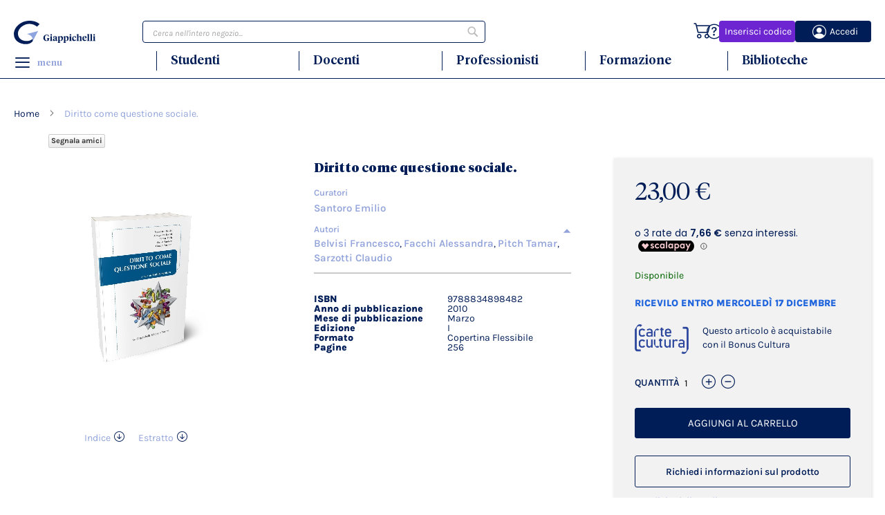

--- FILE ---
content_type: text/html; charset=UTF-8
request_url: https://stage.giappichelli.it/diritto-come-questione-sociale-9788834898482
body_size: 21787
content:
<!doctype html>
<html lang="it">
    <head prefix="og: http://ogp.me/ns# fb: http://ogp.me/ns/fb# product: http://ogp.me/ns/product#">
                <meta charset="utf-8"/>
<meta name="title" content="Diritto come questione sociale. - SANTORO E.                 | Giappichelli"/>
<meta name="description" content="Diritto come questione sociale. - SANTORO E.                 - 2010 - € 23,00 ...Aggiungi al carrello"/>
<meta name="robots" content="NOINDEX,NOFOLLOW"/>
<meta name="viewport" content="width=device-width, initial-scale=1"/>
<meta name="format-detection" content="telephone=no"/>
<title>Diritto come questione sociale. - SANTORO E.                 | Giappichelli</title>
                <link rel="stylesheet" type="text/css" media="all" href="https://stage.giappichelli.it/static/version1765533672/frontend/NeWS/luma_child/it_IT/Mirasvit_RewardsCheckout/css/source/module.css" />
<link rel="stylesheet" type="text/css" media="all" href="https://stage.giappichelli.it/static/version1765533672/frontend/NeWS/luma_child/it_IT/mage/calendar.css" />
<link rel="stylesheet" type="text/css" media="all" href="https://stage.giappichelli.it/static/version1765533672/frontend/NeWS/luma_child/it_IT/css/styles-m.css" />
<link rel="stylesheet" type="text/css" media="all" href="https://stage.giappichelli.it/static/version1765533672/frontend/NeWS/luma_child/it_IT/css/theme.css" />
<link rel="stylesheet" type="text/css" media="all" href="https://stage.giappichelli.it/static/version1765533672/frontend/NeWS/luma_child/it_IT/jquery/uppy/dist/uppy-custom.css" />
<link rel="stylesheet" type="text/css" media="all" href="https://stage.giappichelli.it/static/version1765533672/frontend/NeWS/luma_child/it_IT/Magebees_MPM/css/mpm.css" />
<link rel="stylesheet" type="text/css" media="all" href="https://stage.giappichelli.it/static/version1765533672/frontend/NeWS/luma_child/it_IT/Magezon_Core/css/styles.css" />
<link rel="stylesheet" type="text/css" media="all" href="https://stage.giappichelli.it/static/version1765533672/frontend/NeWS/luma_child/it_IT/StripeIntegration_Payments/css/wallets.css" />
<link rel="stylesheet" type="text/css" media="all" href="https://stage.giappichelli.it/static/version1765533672/frontend/NeWS/luma_child/it_IT/mage/gallery/gallery.css" />
<link rel="stylesheet" type="text/css" media="all" href="https://stage.giappichelli.it/static/version1765533672/frontend/NeWS/luma_child/it_IT/NeWS_Product/css/custom.css" />
<link rel="stylesheet" type="text/css" media="all" href="https://stage.giappichelli.it/static/version1765533672/frontend/NeWS/luma_child/it_IT/NeWS_Quantity/css/quantity.css" />
<link rel="stylesheet" type="text/css" media="all" href="https://stage.giappichelli.it/static/version1765533672/frontend/NeWS/luma_child/it_IT/Giappichelli_BundleToCart/css/bundletocart.css" />
<link rel="stylesheet" type="text/css" media="all" href="https://stage.giappichelli.it/static/version1765533672/frontend/NeWS/luma_child/it_IT/Magefan_Blog/css/blog-m.css" />
<link rel="stylesheet" type="text/css" media="all" href="https://stage.giappichelli.it/static/version1765533672/frontend/NeWS/luma_child/it_IT/Magefan_Blog/css/blog-new.css" />
<link rel="stylesheet" type="text/css" media="all" href="https://stage.giappichelli.it/static/version1765533672/frontend/NeWS/luma_child/it_IT/Magefan_Blog/css/blog-custom.css" />
<link rel="stylesheet" type="text/css" media="screen and (min-width: 768px)" href="https://stage.giappichelli.it/static/version1765533672/frontend/NeWS/luma_child/it_IT/css/styles-l.css" />
<link rel="stylesheet" type="text/css" media="print" href="https://stage.giappichelli.it/static/version1765533672/frontend/NeWS/luma_child/it_IT/css/print.css" />







<link rel="preload" as="font" crossorigin="anonymous" href="https://stage.giappichelli.it/static/version1765533672/frontend/NeWS/luma_child/it_IT/fonts/Luma-Icons.woff2" />
<link rel="preload" as="font" crossorigin="anonymous" href="https://stage.giappichelli.it/static/version1765533672/frontend/NeWS/luma_child/it_IT/fonts/karla/regular/Karla-Regular.woff2" />
<link rel="preload" as="font" crossorigin="anonymous" href="https://stage.giappichelli.it/static/version1765533672/frontend/NeWS/luma_child/it_IT/fonts/karla/regular/Karla-Italic.woff2" />
<link rel="preload" as="font" crossorigin="anonymous" href="https://stage.giappichelli.it/static/version1765533672/frontend/NeWS/luma_child/it_IT/fonts/karla/semibold/Karla-SemiBold.woff2" />
<link rel="preload" as="font" crossorigin="anonymous" href="https://stage.giappichelli.it/static/version1765533672/frontend/NeWS/luma_child/it_IT/fonts/karla/semibold/Karla-SemiBoldItalic.woff2" />
<link rel="preload" as="font" crossorigin="anonymous" href="https://stage.giappichelli.it/static/version1765533672/frontend/NeWS/luma_child/it_IT/fonts/karla/bold/Karla-Bold.woff2" />
<link rel="preload" as="font" crossorigin="anonymous" href="https://stage.giappichelli.it/static/version1765533672/frontend/NeWS/luma_child/it_IT/fonts/karla/bold/Karla-BoldItalic.woff2" />
<link rel="preload" as="font" crossorigin="anonymous" href="https://stage.giappichelli.it/static/version1765533672/frontend/NeWS/luma_child/it_IT/fonts/karla/extrabold/Karla-ExtraBold.woff2" />
<link rel="preload" as="font" crossorigin="anonymous" href="https://stage.giappichelli.it/static/version1765533672/frontend/NeWS/luma_child/it_IT/fonts/karla/extrabold/Karla-ExtraBoldItalic.woff2" />
<link rel="preload" as="font" crossorigin="anonymous" href="https://stage.giappichelli.it/static/version1765533672/frontend/NeWS/luma_child/it_IT/fonts/tiempos/TiemposHeadline-Black.woff2" />
<link rel="preload" as="font" crossorigin="anonymous" href="https://stage.giappichelli.it/static/version1765533672/frontend/NeWS/luma_child/it_IT/fonts/tiempos/TiemposHeadline-Medium.woff2" />
<link rel="preload" as="font" crossorigin="anonymous" href="https://stage.giappichelli.it/static/version1765533672/frontend/NeWS/luma_child/it_IT/fonts/tiempos/TiemposHeadline-Light.woff2" />
<link rel="preload" as="font" crossorigin="anonymous" href="https://stage.giappichelli.it/static/version1765533672/frontend/NeWS/luma_child/it_IT/fonts/icomoon/icomoon.woff2" />
<link rel="icon" type="image/x-icon" href="https://stage.giappichelli.it/media/favicon/stores/1/giappichelli-favicon.jpg" />
<link rel="shortcut icon" type="image/x-icon" href="https://stage.giappichelli.it/media/favicon/stores/1/giappichelli-favicon.jpg" />
<meta name="facebook-domain-verification" content="y441hl8bct9vrgr5ax7ge72f5u1h6z" />

<style>
/* Schermi Desktop o Portatili */
@media only screen and (min-width: 48.063em) {
/**Checkout**/
   #checkout .amcheckout-main-container.-modern.-layout-2columns.am-submit-summary    .amcheckout-column.-sidebar {
    float: left !important;
    position: inherit !important;
    inset: initial !important;
    width:30% !important;
    margin-top: 0px !important;
    background: #f9f9f9 !important;
    cursor: default !important;
    border: 1px solid #d4d4d4 !important;
    }
#checkout .amcheckout-main-container.-modern.-layout-2columns.am-submit-summary .amcheckout-summary-container .amcheckout-title {
    background: none !important;
    color: #363636 !important;
}
#checkout .amcheckout-main-container.-modern.-layout-2columns.am-submit-summary 
.checkout-payment-method .actions-toolbar {
   text-align:center  !important;
   margin:1rem auto !important;
}
#checkout .amcheckout-main-container.-modern.-layout-2columns.am-submit-summary 
.checkout-payment-method .actions-toolbar button.checkout.amasty {
   text-align:center  !important;
   float:none  !important;
}
 #checkout .amcheckout-main-container.-modern.-layout-2columns.am-submit-summary    .amcheckout-column.-main {
    float: left !important;
    position: inherit !important;
    inset: initial !important;
    width:70% !important;
    padding-right:6rem !important;
    }
/**Scheda Prodotto**/
  .catalog-product-view .product-view-attribute-custom.product-view-digitale,
  .catalog-product-view .product-view-attribute-custom.product-view-cartaceo,
  .catalog-product-view .product-view-attribute-custom.product-view-bundle {
     width: 30% !important;
     margin-right: 2%;
     margin-top: 0px;
  }

}
</style>        
<script data-exclude-this-tag="text/x-magento-template"  nonce="aHZ1dXFmNmNhZmg5bW8xeHV2OWJsdXlwdTV3YThpOWE=">
    window.getWpGA4Cookie = function(name) {
        match = document.cookie.match(new RegExp(name + '=([^;]+)'));
        if (match) return decodeURIComponent(match[1].replace(/\+/g, ' ')) ;
    };

    window.ga4AllowServices = false;

    var isCookieRestrictionModeEnabled = 0,
        currentWebsiteId = 1,
        cookieRestrictionName = 'user_allowed_save_cookie';

    if (isCookieRestrictionModeEnabled) {
        allowedCookies = window.getWpGA4Cookie(cookieRestrictionName);

        if (allowedCookies !== undefined) {
            allowedWebsites = JSON.parse(allowedCookies);

            if (allowedWebsites[currentWebsiteId] === 1) {
                window.ga4AllowServices = true;
            }
        }
    } else {
        window.ga4AllowServices = true;
    }
</script>
        <!-- Google Tag Manager -->

<script nonce="aHZ1dXFmNmNhZmg5bW8xeHV2OWJsdXlwdTV3YThpOWE="  data-exclude-this-tag="text/x-magento-template" > if (window.ga4AllowServices) {(function(w,d,s,l,i){w[l]=w[l]||[];w[l].push({'gtm.start':

new Date().getTime(),event:'gtm.js'});var f=d.getElementsByTagName(s)[0],

j=d.createElement(s),dl=l!='dataLayer'?'&l='+l:'';j.async=true;j.src=

'https://www.googletagmanager.com/gtm.js?id='+i+dl;f.parentNode.insertBefore(j,f);

})(window,document,'script','dataLayer','GTM-NTQGX5X');} </script>

<!-- End Google Tag Manager -->
        <script data-exclude-this-tag="text/x-magento-template"  nonce="aHZ1dXFmNmNhZmg5bW8xeHV2OWJsdXlwdTV3YThpOWE=">
        if (window.ga4AllowServices) {
            window.dataLayer = window.dataLayer || [];
                        var dl4Objects = [{"pageName":"Diritto come questione sociale. - SANTORO E.                 | Giappichelli","pageType":"product","google_tag_params":{"ecomm_pagetype":"product","ecomm_prodid":"9788834898482","ecomm_totalvalue":23,"ecomm_category":"Studenti"},"ecommerce":{"currency":"EUR","value":23,"items":[{"item_name":"Diritto come questione sociale.","affiliation":"Main Website - Main Website Store - ITALIANO","item_id":"9788834898482","price":23,"item_category":"Studenti","item_list_name":"Studenti","item_list_id":"11","item_stock_status":"In stock","item_sale_product":"No","item_reviews_count":"0","item_reviews_score":"0"}]},"event":"view_item"}];
            for (var i in dl4Objects) {
                window.dataLayer.push({ecommerce: null});
                window.dataLayer.push(dl4Objects[i]);
            }
                        var wpGA4Cookies = ['wp_ga4_user_id','wp_ga4_customerGroup'];
            wpGA4Cookies.map(function (cookieName) {
                var cookieValue = window.getWpGA4Cookie(cookieName);
                if (cookieValue) {
                    var dl4Object = {};
                    dl4Object[cookieName.replace('wp_ga4_', '')] = cookieValue;
                    window.dataLayer.push(dl4Object);
                }
            });
        }
    </script>
    
    <style nonce="aTlsaXUwbjNvNXNvY2tpeGY0bnBjc2MyNGNkaGcwdmU=">/**Solo in produzione attivo**/
/*.rewardssocial-buttons,
.account .sidebar.sidebar-main .programma-premi  {
        display: none;
}*/

/*.account .sidebar.sidebar-main .nav .nav.item:has(.programma-premi  {
        display: none;
}*/
/* Medium screens
min-width 769px, medium screens */
@media only screen and (min-width: 48.063em) {

.catalog-product-view .rewardssocial-buttons {
    margin-left: 50px !important;
}

}

/* Mobile Small screen 768px */
@media only screen and (max-width: 48em) {

.catalog-product-view .rewardssocial-buttons {
    margin-left: 50px !important;
}

}


</style>
<style>
    #social-login-popup .social-login-title {
        background-color: #6e716e    }

    #social-login-popup .social-login #bnt-social-login-authentication,
    #social-login-popup .forgot .primary button,
    #social-login-popup .create .primary button,
    #social-login-popup .fake-email .primary button {
        background-color: #6e716e;
        border: #6e716e    }

    .block.social-login-authentication-channel.account-social-login .block-content {
        text-align: center;
    }

    
                    #bnt-social-login-fake-email {
                    background-color: grey !important;
                    border: grey !important;
                    }

                    #request-popup .social-login-title {
                    background-color: grey !important;
                    }
                
    /* Compatible ETheme_YOURstore*/
    div#centerColumn .column.main .block.social-login-authentication-channel.account-social-login {
        max-width: 900px !important;
        margin: 0 auto !important;
    }

    div#centerColumn .column.main .block.social-login-authentication-channel.account-social-login .block-content {
        text-align: center;
    }

    @media (max-width: 1024px) {
        div#centerColumn .column.main .block.social-login-authentication-channel.account-social-login .block-content {
            padding: 0 15px;
        }
    }
</style>


<meta property="og:type" content="product" />
<meta property="og:title"
      content="Diritto&#x20;come&#x20;questione&#x20;sociale." />
<meta property="og:image"
      content="https://stage.giappichelli.it/media/catalog/product/cache/6b78ac9ed927a3c2db42a3c84dab4ce5/9/7/9788834898482.jpg" />
<meta property="og:description"
      content="" />
<meta property="og:url" content="https://stage.giappichelli.it/diritto-come-questione-sociale-9788834898482" />
    <meta property="product:price:amount" content="23"/>
    <meta property="product:price:currency"
      content="EUR"/>
    </head>
    <body data-container="body"
          data-mage-init='{"loaderAjax": {}, "loader": { "icon": "https://stage.giappichelli.it/static/version1765533672/frontend/NeWS/luma_child/it_IT/images/loader-2.gif"}}'
        id="html-body" itemtype="http://schema.org/Product" itemscope="itemscope" class="catalog-product-view product-diritto-come-questione-sociale-9788834898482 page-layout-1column">
        <!-- Google Tag Manager (noscript) -->

<noscript><iframe src=https://www.googletagmanager.com/ns.html?id=GTM-NTQGX5X

height="0" width="0" style="display:none;visibility:hidden"></iframe></noscript>

<!-- End Google Tag Manager (noscript) -->


<div class="cookie-status-message" id="cookie-status">
    The store will not work correctly when cookies are disabled.</div>




    <noscript>
        <div class="message global noscript">
            <div class="content">
                <p>
                    <strong>I JavaScript sembrano essere disabilitati nel tuo browser.</strong>
                    <span>
                        Per una migliore esperienza sul nostro sito, assicurati di attivare i javascript nel tuo browser.                    </span>
                </p>
            </div>
        </div>
    </noscript>



<div class="page-wrapper"><header class="page-header"><div class="header content"><a
    class="logo"
    href="https://stage.giappichelli.it/"
    title="Giappichelli&#x20;logo,&#x20;dalla&#x20;parte&#x20;dello&#x20;studente"
    aria-label="store logo">
    <img src="https://stage.giappichelli.it/static/version1765533672/frontend/NeWS/luma_child/it_IT/images/giappichelli-logo.svg"
         title="Giappichelli&#x20;logo,&#x20;dalla&#x20;parte&#x20;dello&#x20;studente"
         alt="Giappichelli&#x20;logo,&#x20;dalla&#x20;parte&#x20;dello&#x20;studente"
            width="118"            height="34"    />
</a>

<!--<link rel="preload"  as="image"  data-bind="attr: { href: require.toUrl('images/piega-pagina.png') }"/> --><div class="header-icons"><span data-action="toggle-nav" class="action nav-toggle"><span></span></span>
<!-- @block NeWS\SocialLogin\Block\Account\AuthorizationLink\Interceptor, NeWS_SocialLogin NeWS_Sociallogin::templates/account/link/authorization -->
<li class="link authorization-link attiva-prodotto">
    <a href="https://myhome.servizi-stage.giappichelli.it/attivadaecomm"><div>Inserisci codice</div></a>
</li>


<li class="link authorization-link" data-label="o">
            <a
            href="https://stage.giappichelli.it/sociallogin/social/callback/?hauth.done=neosidea"
            ><div>Accedi</div>
        </a>
        </li>
<div class="header-icons-little"><div class="spacer"></div>
<div class="guide">
    <a href="/faq" class="giapicon-guide"></a>
</div>
<div class="spacer"></div>

<div data-block="minicart" class="minicart-wrapper">
    <a class="action showcart" href="https://stage.giappichelli.it/checkout/cart/"
       data-bind="scope: 'minicart_content'">
        <span class="text">Carrello</span>
        <span class="counter qty empty"
              data-bind="css: { empty: !!getCartParam('summary_count') == false && !isLoading() },
               blockLoader: isLoading">
            <span class="counter-number">
                <!-- ko if: getCartParam('summary_count') -->
                <!-- ko text: getCartParam('summary_count').toLocaleString(window.LOCALE) --><!-- /ko -->
                <!-- /ko -->
            </span>
            <span class="counter-label">
            <!-- ko if: getCartParam('summary_count') -->
                <!-- ko text: getCartParam('summary_count').toLocaleString(window.LOCALE) --><!-- /ko -->
                <!-- ko i18n: 'items' --><!-- /ko -->
            <!-- /ko -->
            </span>
        </span>
    </a>
            <div class="block block-minicart"
             data-role="dropdownDialog"
             data-mage-init='{"dropdownDialog":{
                "appendTo":"[data-block=minicart]",
                "triggerTarget":".showcart",
                "timeout": "2000",
                "closeOnMouseLeave": false,
                "closeOnEscape": true,
                "triggerClass":"active",
                "parentClass":"active",
                "buttons":[]}}'>
            <div id="minicart-content-wrapper" data-bind="scope: 'minicart_content'">
                <!-- ko template: getTemplate() --><!-- /ko -->
            </div>
                    </div>
            
</div>
<div class="spacer"></div>
</div><!-- SocialLogin/view/frontend/templates/logout.phtml -->
 

</div><div class="block block-search">
    <div class="block block-title"><strong>Cerca</strong></div>
    <div class="block block-content">
        <form class="form minisearch" id="search_mini_form"
              action="https://stage.giappichelli.it/catalogsearch/result/" method="get">
                        <div class="field search">
                <label class="label" for="search" data-role="minisearch-label">
                    <span>Cerca</span>
                </label>
                <div class="control">
                    <input id="search"
                           data-mage-init='{
                            "quickSearch": {
                                "formSelector": "#search_mini_form",
                                "url": "https://stage.giappichelli.it/search/ajax/suggest/",
                                "destinationSelector": "#search_autocomplete",
                                "minSearchLength": "3"
                            }
                        }'
                           type="text"
                           name="q"
                           value=""
                           placeholder="Cerca&#x20;nell&#x27;intero&#x20;negozio..."
                           class="input-text"
                           maxlength="128"
                           role="combobox"
                           aria-haspopup="false"
                           aria-autocomplete="both"
                           autocomplete="off"
                           aria-expanded="false"/>
                    <div id="search_autocomplete" class="search-autocomplete"></div>
                    <div class="nested">
    <a class="action advanced" href="https://stage.giappichelli.it/catalogsearch/advanced/" data-action="advanced-search">
        Ricerca avanzata    </a>
</div>
                </div>
            </div>
            <div class="actions">
                <button type="submit"
                        title="Cerca"
                        class="action search"
                        aria-label="Search"
                >
                    <span>Cerca</span>
                </button>
            </div>
        </form>
    </div>
</div>
<ul class="compare wrapper"><li class="item link compare" data-bind="scope: 'compareProducts'" data-role="compare-products-link">
    <a class="action compare no-display" title="Confronta&#x20;Prodotti"
       data-bind="attr: {'href': compareProducts().listUrl}, css: {'no-display': !compareProducts().count}"
    >
        Confronta Prodotti        <span class="counter qty" data-bind="text: compareProducts().countCaption"></span>
    </a>
</li>

</ul><div class="navigation"><div class="container">
    <div><a class="icon-menu" style="--icon-character:'\e609';"><span>menu</span></a></div>
    <div><p class="menu-category-label"><a href="/studenti-home" title="Studenti">Studenti</a></p></div>
    <div><p class="menu-category-label"><a href="/docenti-home" title="Docenti">Docenti</a></p></div>
    <div><p class="menu-category-label"><a href="/professionisti-home" title="Professionisti">Professionisti</a></p></div>
    <div><p class="menu-category-label"><a href="/formazione-home" title="Formazione">Formazione</a></p></div>
    <div><p class="menu-category-label"><a href="/biblioteche-home" title="Biblioteche">Biblioteche</a></p></div>
</div>
</div></div></header><div class="flyout-container"><div class="container">
    <div class="cms-mobile-only">Libri e servizi dedicati a te!</div>
    <div class="cms-mobile-only">
        <style>#html-body [data-pb-style=HMJB50V]{justify-content:flex-start;display:flex;flex-direction:column;background-position:left top;background-size:cover;background-repeat:no-repeat;background-attachment:scroll;width:100%;align-self:stretch}</style><div class="pagebuilder-column-group" style="display: flex;" data-content-type="column-group" data-grid-size="12" data-element="main"><div class="pagebuilder-column" data-content-type="column" data-appearance="full-height" data-background-images="{}" data-element="main" data-pb-style="HMJB50V"><div data-content-type="text" data-appearance="default" data-element="main"><table style="border-collapse: collapse; width: 100%;" border="1">
<tbody>
<tr>
<td style="width: 25%;"><a tabindex="0" title="Studenti" href="/studenti-home"><img id="KE06CNI" class="lazy" style="width: 414px;" src="https://stage.giappichelli.it/media/wysiwyg/Giappichelli_Menu_01_Studenti_1.jpg" alt="" width="100%" height="580" loading="lazy"></a>
<div class="titolo"><a style="color: #001d57;" tabindex="0" title="Studenti" href="/studenti-home">Studenti</a></div>
</td>
<td style="width: 25%;"><a tabindex="0" title="Docenti" href="/docenti-home"><img class="lazy" style="width: 414px;" src="https://stage.giappichelli.it/media/wysiwyg/Giappichelli_Menu_02_Docenti.jpg" alt="" width="100%" height="580" loading="lazy"></a>
<div class="titolo">Docenti</div>
</td>
<td style="width: 25%;"><a tabindex="0" title="Professionisti" href="/professionisti-home"><img class="lazy" style="width: 414px;" src="https://stage.giappichelli.it/media/wysiwyg/Giappichelli_Menu_03_Professionisti.jpg" alt="" width="100%" height="580" loading="lazy"></a>
<div class="titolo">Professionisti</div>
</td>
<td style="width: 25%;"><a tabindex="0" title="Biblioteche" href="/biblioteche-home"><img class="lazy" style="width: 414px;" src="https://stage.giappichelli.it/media/wysiwyg/Giappichelli_Menu_04_Biblioteche.jpg" alt="" width="100%" height="580" loading="lazy"></a>
<div class="titolo">Biblioteche</div>
</td>
</tr>
</tbody>
</table></div></div></div>    </div>
    <div class="cms-mobile-only">
        Scopri tutti i nostri contenuti<br/><br/>
        <a href="https://myhome.giappichelli.it/attivadaecomm" class="menu-text-attiva-prodotto">Inserisci codice</a><br/>
        <a href="https://myhome.giappichelli.it" class="menu-text-myhome">Myhome</a>
    </div>
    <div class="cms-block-menu cms-column">
        <style>#html-body [data-pb-style=SBN7XCC]{justify-content:flex-start;display:flex;flex-direction:column;background-position:left top;background-size:cover;background-repeat:no-repeat;background-attachment:scroll;text-align:left}#html-body [data-pb-style=ABGMAJ1]{margin-top:20px}#html-body [data-pb-style=XRNQT02]{margin-top:20px;margin-bottom:30px}</style><div class="fullWidthContained" data-content-type="row" data-appearance="full-width" data-enable-parallax="0" data-parallax-speed="0.5" data-background-images="{}" data-background-type="image" data-video-loop="true" data-video-play-only-visible="true" data-video-lazy-load="true" data-video-fallback-src="" data-element="main" data-pb-style="SBN7XCC"><div class="row-full-width-inner" data-element="inner"><div class="menu-text" data-content-type="text" data-appearance="default" data-element="main" data-pb-style="ABGMAJ1"><div data-mage-init='{
    "collapsible":{
        "animate":{ "duration" :400, "easing":"easeOutCubic"},
"icons": {"header": "plus", "activeHeader": "minus"}
    }}'>
<div data-role="title"><span class="span">I Nostri Libri</span></div>
<div data-role="content">
<ul>
<ul>
<li><a tabindex="0" title="Scienze Giuridiche" href="/studenti/scienze-giuridiche">Scienze Giuridiche</a></li>
<li><a tabindex="0" title="Scienze Economiche e Statistiche" href="/studenti/scienze-economiche-e-statistiche">Scienze Economiche e Statistiche</a></li>
<li><a tabindex="0" title="Scienze Politiche e Sociali" href="/studenti/scienze-politiche-e-sociali">Scienze Politiche e Sociali</a></li>
<li><a tabindex="0" title="Professionali" href="/professionisti?price=0-100">Professionali</a></li>
</ul>
</ul>
</div>
</div>
<!--div data-mage-init="{
    &quot;collapsible&quot;:{
        &quot;animate&quot;:{ &quot;duration&quot; :400, &quot;easing&quot;:&quot;easeOutCubic&quot;},
&quot;icons&quot;: {&quot;header&quot;: &quot;plus&quot;, &quot;activeHeader&quot;: &quot;minus&quot;}
    }}">
<div data-role="title"><span class="span">Formazione</span></div>
<div data-role="content">
<ul>
<li><a tabindex="0" title="Corso per Concorso Magistratura" href="https://formazione.giappichelli.it/corsi/magistratura-2023" target="_blank" rel="noopener">Corso per Concorso Magistratura</a></li>
<li><a tabindex="0" title="Corte dei Conti: Corso Contabilit&#224; Pubblica e Diritto Processuale Contabile" href="https://formazione.giappichelli.it/corsi/corso-preparazione-contabilita-pubblica-diritto-processuale-contabile-22-23" target="_blank" rel="noopener">Corte dei Conti: Corso Contabilit&#224; Pubblica e Diritto Processuale Contabile</a></li>
<li><a tabindex="0" title="Corso per Commercialista ed Esperto Contabile" href="https://formazione.giappichelli.it/corsi/corso-esame-commercialista" target="_blank" rel="noopener">Corso per Commercialista ed Esperto Contabile</a></li>
<li><a tabindex="0" title="Corso per Revisore Legale" href="https://formazione.giappichelli.it/corsi/corso-video-esame-revisore-legale" target="_blank" rel="noopener">Corso per Revisore Legale</a></li>
<li><a tabindex="0" href="https://formazione.giappichelli.it/corsi/rifoma-processo-civile" target="_blank" rel="noopener">Corso La Riforma del Processo Civile</a></li>
<li><a tabindex="0" href="https://formazione.giappichelli.it/corsi/riforma-processo-penale" target="_blank" rel="noopener">Corso La Riforma del Processo Penale</a></li>
<li><a tabindex="0" href="https://formazione.giappichelli.it/corsi/corso-la-responsabilita-del-medico" target="_blank" rel="noopener">Corso La responsabilit&#224; del Medico</a></li>
</ul>
</div>
</div-->
<p><span style="line-height: 32px;"><a tabindex="0" title="Formazione" href="https://formazione.giappichelli.it/" target="_blank" rel="noopener">Formazione</a></span></p>
<p><span style="line-height: 32px;"><a tabindex="0" title="Novit&agrave;" href="/novita">Novit&agrave;</a></span></p>
<p><span style="line-height: 32px;"><a tabindex="0" title="Prossime Uscite" href="/prossime-uscite">Prossime Uscite</a></span></p>
<p><a tabindex="0" title="Collane" href="/bookshelf/serie">Collane</a></p>
<p><span style="line-height: 32px;"><a tabindex="0" title="Riviste" href="/riviste">Riviste</a></span></p>
<p><a tabindex="0" title="Chi Siamo" href="/chi-siamo">Chi Siamo</a></p>
<p class="mobile-only"><a tabindex="0" title="EDU" href="https://www.giappichelliedu.it/" target="_blank" rel="noopener">EDU</a></p>
<p class="mobile-only"><span style="line-height: 32px;"><a tabindex="0" title="18APP" href="/bonus-cultura-18app">18APP</a></span></p>
<p class="mobile-only"><a tabindex="0" title="Packaging" href="/imballaggi">Packaging</a></p>
<!--<p><span style="line-height: 32px;"><a tabindex="0" title="Giappichelli Edu" href="/giappichelli-edu">Giappichelli Edu</a></span></p>--></div><div class="social-text" data-content-type="text" data-appearance="default" data-element="main" data-pb-style="XRNQT02"><p><span style="font-size: 12px;">Non perderti aggiornamenti e promozioni,</span><br><span style="font-size: 12px;">segui Giappichelli su tutti i social:</span></p></div></div></div><div class="social-icon-container">
    <div class="four-column"><a href="https://www.facebook.com/Giappichelli.Editore" target="_blank" rel="noopener nofollow" class="giapicon-facebook"></a></div>
    <div class="four-column"><a href="https://www.instagram.com/g_giappichelli_editore/" target="_blank" rel="noopener nofollow" class="giapicon-instagram"></a></div>
    <div class="four-column"><a href="https://www.linkedin.com/company/g--giappichelli-editore-s-r-l-" target="_blank" rel="noopener nofollow" class="giapicon-linkedin"></a></div>
</div>
    </div>
    <div class="cms-block-column-1 cms-column">
        <style>#html-body [data-pb-style=JTQQJR4]{justify-content:flex-start;display:flex;flex-direction:column;background-position:left top;background-size:cover;background-repeat:no-repeat;background-attachment:scroll;text-align:center;margin-left:20px;margin-right:20px}#html-body [data-pb-style=VLWFW0R]{border-style:none}#html-body [data-pb-style=DPT42F0],#html-body [data-pb-style=RID0GB0]{max-width:100%;height:auto}#html-body [data-pb-style=YAHRIDK]{text-align:left;margin-top:20px;margin-bottom:20px}@media only screen and (max-width: 768px) { #html-body [data-pb-style=VLWFW0R]{border-style:none} }</style><div class="fullWidthContained" data-content-type="row" data-appearance="full-width" data-enable-parallax="0" data-parallax-speed="0.5" data-background-images="{}" data-background-type="image" data-video-loop="true" data-video-play-only-visible="true" data-video-lazy-load="true" data-video-fallback-src="" data-element="main" data-pb-style="JTQQJR4"><div class="row-full-width-inner" data-element="inner"><figure class="imageFlyout" data-content-type="image" data-appearance="full-width" data-element="main" data-pb-style="VLWFW0R"><a href="https://www.giappichelli.it/studenti-home" target="" data-link-type="default" title="" data-element="link"><img class="pagebuilder-mobile-hidden" src="https://stage.giappichelli.it/media/wysiwyg/Giappichelli_Menu_01_Studenti_3.jpg" alt="" title="" data-element="desktop_image" data-pb-style="DPT42F0"><img class="pagebuilder-mobile-only" src="https://stage.giappichelli.it/media/wysiwyg/Giappichelli_Menu_01_Studenti_3.jpg" alt="" title="" data-element="mobile_image" data-pb-style="RID0GB0"></a></figure><div data-content-type="text" data-appearance="default" data-element="main" data-pb-style="YAHRIDK"><p><span style="font-size: 13px;">Tutte le risorse Giappichelli per gli studenti:</span></p>
<ul>
<li><span style="font-size: 13px;"><strong>Libri</strong> ed <strong>e-book</strong> per gli esami universitari navigabili per materie</span></li>
<li><span style="font-size: 13px;">Materiali di studio integrativi </span></li>
<li><span style="font-size: 13px;">Corsi di formazione</span></li>
</ul></div></div></div>    </div>
    <div class="cms-block-column-2 cms-column">
        <style>#html-body [data-pb-style=TQF8BXR]{justify-content:flex-start;display:flex;flex-direction:column;background-position:left top;background-size:cover;background-repeat:no-repeat;background-attachment:scroll;text-align:center;margin-left:20px;margin-right:20px}#html-body [data-pb-style=B3UEXU2]{border-style:none}#html-body [data-pb-style=PTSA4FD],#html-body [data-pb-style=YJQIAT2]{max-width:100%;height:auto}#html-body [data-pb-style=ICS7NU4]{text-align:left;margin-top:20px;margin-bottom:20px}@media only screen and (max-width: 768px) { #html-body [data-pb-style=B3UEXU2]{border-style:none} }</style><div class="fullWidthContained" data-content-type="row" data-appearance="full-width" data-enable-parallax="0" data-parallax-speed="0.5" data-background-images="{}" data-background-type="image" data-video-loop="true" data-video-play-only-visible="true" data-video-lazy-load="true" data-video-fallback-src="" data-element="main" data-pb-style="TQF8BXR"><div class="row-full-width-inner" data-element="inner"><figure class="imageFlyout" data-content-type="image" data-appearance="full-width" data-element="main" data-pb-style="B3UEXU2"><a href="https://www.giappichelli.it/docenti-home" target="" data-link-type="default" title="" data-element="link"><img class="pagebuilder-mobile-hidden" src="https://stage.giappichelli.it/media/wysiwyg/Giappichelli_Menu_02_Docenti_1.jpg" alt="" title="" data-element="desktop_image" data-pb-style="YJQIAT2"><img class="pagebuilder-mobile-only" src="https://stage.giappichelli.it/media/wysiwyg/Giappichelli_Menu_02_Docenti_1.jpg" alt="" title="" data-element="mobile_image" data-pb-style="PTSA4FD"></a></figure><div data-content-type="text" data-appearance="default" data-element="main" data-pb-style="ICS7NU4"><p><span style="font-size: 13px;">Gli strumenti e i servizi per i professori universitari:</span></p>
<ul>
<li><span style="font-size: 13px;">L’ampio catalogo Giappichelli</span></li>
<li><span style="font-size: 13px;">Tutte le novità</span></li>
<li><span style="font-size: 13px;">Le collane di dipartimento</span></li>
<li><span style="font-size: 13px;">Le riviste</span></li>
<li><span style="font-size: 13px;">Come richiedere un saggio e come scrivere con noi</span></li>
</ul></div></div></div>    </div>
    <div class="cms-block-column-3 cms-column">
        <style>#html-body [data-pb-style=P9F1D9P]{justify-content:flex-start;display:flex;flex-direction:column;background-position:left top;background-size:cover;background-repeat:no-repeat;background-attachment:scroll;text-align:center;margin-left:20px;margin-right:20px}#html-body [data-pb-style=TSBQVHN]{border-style:none}#html-body [data-pb-style=CWXEF5R],#html-body [data-pb-style=WVT0F1N]{max-width:100%;height:auto}#html-body [data-pb-style=R4A4IRK]{text-align:left;margin-top:20px;margin-bottom:20px}@media only screen and (max-width: 768px) { #html-body [data-pb-style=TSBQVHN]{border-style:none} }</style><div class="fullWidthContained" data-content-type="row" data-appearance="full-width" data-enable-parallax="0" data-parallax-speed="0.5" data-background-images="{}" data-background-type="image" data-video-loop="true" data-video-play-only-visible="true" data-video-lazy-load="true" data-video-fallback-src="" data-element="main" data-pb-style="P9F1D9P"><div class="row-full-width-inner" data-element="inner"><figure class="imageFlyout" data-content-type="image" data-appearance="full-width" data-element="main" data-pb-style="TSBQVHN"><a href="https://www.giappichelli.it/professionisti-home" target="" data-link-type="default" title="" data-element="link"><img class="pagebuilder-mobile-hidden" src="https://stage.giappichelli.it/media/wysiwyg/Giappichelli_Menu_03_Professionisti_1.jpg" alt="" title="" data-element="desktop_image" data-pb-style="WVT0F1N"><img class="pagebuilder-mobile-only" src="https://stage.giappichelli.it/media/wysiwyg/Giappichelli_Menu_03_Professionisti_1.jpg" alt="" title="" data-element="mobile_image" data-pb-style="CWXEF5R"></a></figure><div data-content-type="text" data-appearance="default" data-element="main" data-pb-style="R4A4IRK"><p><span style="font-size: 13px;">L’offerta Giappichelli dedicata ai professionisti:</span></p>
<ul>
<li><span style="font-size: 13px;"><strong>Libri </strong>e<strong> e-book</strong></span></li>
<li><span style="font-size: 13px;"><strong>Riviste specializzate</strong> di settore</span></li>
<li><span style="font-size: 13px;">Servizi editoriali dedicati</span></li>
<li><span style="font-size: 13px;"><strong>Corsi di formazione</strong></span></li>
<li><span id="EKPX1SM" style="font-size: 13px;">Come e chi contattare per pubblicare con noi</span></li>
</ul></div></div></div>    </div>
    <div class="cms-block-column-4 cms-column">
        <style>#html-body [data-pb-style=F2U21BD]{justify-content:flex-start;display:flex;flex-direction:column;background-position:left top;background-size:cover;background-repeat:no-repeat;background-attachment:scroll;text-align:center;margin-left:20px;margin-right:20px}#html-body [data-pb-style=Q0X0MWC]{border-style:none}#html-body [data-pb-style=Q07RNJP],#html-body [data-pb-style=YTCI7CN]{max-width:100%;height:auto}#html-body [data-pb-style=C972XGD]{text-align:left;margin-top:20px;margin-bottom:20px}@media only screen and (max-width: 768px) { #html-body [data-pb-style=Q0X0MWC]{border-style:none} }</style><div class="fullWidthContained" data-content-type="row" data-appearance="full-width" data-enable-parallax="0" data-parallax-speed="0.5" data-background-images="{}" data-background-type="image" data-video-loop="true" data-video-play-only-visible="true" data-video-lazy-load="true" data-video-fallback-src="" data-element="main" data-pb-style="F2U21BD"><div class="row-full-width-inner" data-element="inner"><figure class="imageFlyout" data-content-type="image" data-appearance="full-width" data-element="main" data-pb-style="Q0X0MWC"><a href="https://www.giappichelli.it/biblioteche-home" target="" data-link-type="default" title="" data-element="link"><img class="pagebuilder-mobile-hidden" src="https://stage.giappichelli.it/media/wysiwyg/Giappichelli_Menu_05_Formazione.jpg" alt="" title="" data-element="desktop_image" data-pb-style="YTCI7CN"><img class="pagebuilder-mobile-only" src="https://stage.giappichelli.it/media/wysiwyg/Giappichelli_Menu_05_Formazione.jpg" alt="" title="" data-element="mobile_image" data-pb-style="Q07RNJP"></a></figure><div data-content-type="text" data-appearance="default" data-element="main" data-pb-style="C972XGD"><p><span style="font-size: 13px;">I corsi dedicati alla formazione:</span></p>
<ul>
<li><span style="font-size: 13px;">Contenuti specialistici e aggiornati su temi professionali emergenti</span></li>
<li><span style="font-size: 13px;">Formazione certificata, flessibile e con focus sull’abilitazione e formazione continua</span></li>
<li><span style="font-size: 13px;">Preparazione per i concorsi pubblici</span></li>
<li><span style="font-size: 13px;">Corpo docenti formato da professionisti affermati</span></li>
</ul></div></div></div>    </div>
    <div class="cms-block-column-5 cms-column">
        <style>#html-body [data-pb-style=TQ8KJ41]{justify-content:flex-start;display:flex;flex-direction:column;background-position:left top;background-size:cover;background-repeat:no-repeat;background-attachment:scroll;text-align:center;margin-left:20px;margin-right:20px}#html-body [data-pb-style=XDLV5UU]{border-style:none}#html-body [data-pb-style=NUJG8TI],#html-body [data-pb-style=PU2QD81]{max-width:100%;height:auto}#html-body [data-pb-style=S3JGNVS]{text-align:left;margin-top:20px;margin-bottom:20px}@media only screen and (max-width: 768px) { #html-body [data-pb-style=XDLV5UU]{border-style:none} }</style><div class="fullWidthContained" data-content-type="row" data-appearance="full-width" data-enable-parallax="0" data-parallax-speed="0.5" data-background-images="{}" data-background-type="image" data-video-loop="true" data-video-play-only-visible="true" data-video-lazy-load="true" data-video-fallback-src="" data-element="main" data-pb-style="TQ8KJ41"><div class="row-full-width-inner" data-element="inner"><figure class="imageFlyout" data-content-type="image" data-appearance="full-width" data-element="main" data-pb-style="XDLV5UU"><a href="https://www.giappichelli.it/biblioteche-home" target="" data-link-type="default" title="" data-element="link"><img class="pagebuilder-mobile-hidden" src="https://stage.giappichelli.it/media/wysiwyg/Giappichelli_Menu_04_Biblioteche_1.jpg" alt="" title="" data-element="desktop_image" data-pb-style="NUJG8TI"><img class="pagebuilder-mobile-only" src="https://stage.giappichelli.it/media/wysiwyg/Giappichelli_Menu_04_Biblioteche_1.jpg" alt="" title="" data-element="mobile_image" data-pb-style="PU2QD81"></a></figure><div data-content-type="text" data-appearance="default" data-element="main" data-pb-style="S3JGNVS"><p><span style="font-size: 13px;">I servizi dedicati alle biblioteche:</span></p>
<ul>
<li><span style="font-size: 13px;">Il catalogo sfogliabile dei libri pubblicato per mese</span></li>
<li><span style="font-size: 13px;">La Biblioteca Digitale per la consultazione online dei libri</span></li>
<li><span style="font-size: 13px;">Le riviste</span></li>
</ul></div></div></div>    </div>
</div>
<div class="container bottom"><div class="social-icon-container">
    <div class="four-column"><a href="https://www.facebook.com/Giappichelli.Editore" target="_blank" rel="noopener nofollow" class="giapicon-facebook"></a></div>
    <div class="four-column"><a href="https://www.instagram.com/g_giappichelli_editore/" target="_blank" rel="noopener nofollow" class="giapicon-instagram"></a></div>
    <div class="four-column"><a href="https://www.linkedin.com/company/g--giappichelli-editore-s-r-l-" target="_blank" rel="noopener nofollow" class="giapicon-linkedin"></a></div>
</div>
        <div class="switcher language switcher-language" data-ui-id="language-switcher"
         id="switcher-language">
        <strong class="label switcher-label"><span>Lingua</span></strong>
        <div class="actions dropdown options switcher-options">
            <div class="action toggle switcher-trigger"
                 id="switcher-language-trigger"
                 data-mage-init='{"dropdown":{}}'
                 data-toggle="dropdown"
                 data-trigger-keypress-button="true">
                <strong class="view-it">
                                                                    <span class="flag">
                            <img class="flag-image"
                                 style="height: 12px; width: 18px;vertical-align: middle;"
                                 src='https://stage.giappichelli.it/media/bssstoresflags/stores/1/it_1.png'
                                 title="ITALIANO"
                                 alt=" ITALIANO"/>
                        </span>
                                        <span>ITALIANO</span>
                </strong>
            </div>
            <ul class="dropdown switcher-dropdown"
                data-target="dropdown" style="">
                                                                                                <li class="view-en switcher-option">
                            <a href="#" data-post='{"action":"https:\/\/stage.giappichelli.it\/stores\/store\/redirect\/","data":{"___store":"en","___from_store":"it","uenc":"aHR0cHM6Ly9naWFwcGljaGVsbGktdXNhLmNvbS9kaXJpdHRvLWNvbWUtcXVlc3Rpb25lLXNvY2lhbGUtOTc4ODgzNDg5ODQ4Mj9fX19zdG9yZT1lbg~~"}}'>
                                                                                                                                        <span class="flag">
                                        <img class="flag-image"
                                             style="height: 12px; width: 18px;vertical-align: middle;"
                                             src='https://giappichelli-usa.com/media/bssstoresflags/stores/2/en_1.png' title="INGLESE" alt="INGLESE"/>
                                    </span>
                                                                INGLESE                            </a>
                        </li>
                                                </ul>
        </div>
    </div>
    <div class="cms-block-column-1 cms-column">
        <div data-content-type="html" data-appearance="default" data-element="main" data-decoded="true"><div class="btn-bottom">
    <div class="scopri"><a class="action-primary" href="/studenti-home" title="Scopri di più">Scopri di più</a></div>
    <!--<div class="acquista"><a href="/studenti" title="Acquista">Acquista</a></div>-->
</div></div>    </div>
    <div class="cms-block-column-2 cms-column">
        <div data-content-type="html" data-appearance="default" data-element="main" data-decoded="true"><div class="btn-bottom">
    <div class="scopri"><a class="action-primary" href="/docenti-home" title="Scopri di più">Scopri di più</a></div>
    <!--<div class="acquista"><a href="/docenti" title="Acquista">Acquista</a></div>-->
</div></div>    </div>
    <div class="cms-block-column-3 cms-column">
        <div data-content-type="html" data-appearance="default" data-element="main" data-decoded="true"><div class="btn-bottom">
    <div class="scopri"><a class="action-primary" href="/professionisti-home" title="Scopri di più">Scopri di più</a></div>
    <!--<div class="acquista"><a href="/professionisti" title="Acquista">Acquista</a></div>-->
</div></div>    </div>
    <div class="cms-block-column-4 cms-column">
        <div data-content-type="html" data-appearance="default" data-element="main" data-decoded="true"><div class="btn-bottom">
    <div class="scopri"><a class="action-primary" href="/formazione-home" title="Scopri di più">Scopri di più</a></div>
</div></div>    </div>
    <div class="cms-block-column-5 cms-column">
        <div data-content-type="html" data-appearance="default" data-element="main" data-decoded="true"><div class="btn-bottom">
    <div class="scopri"><a class="action-primary" href="/biblioteche-home" title="Scopri di più">Scopri di più</a></div>
    <!--<div class="acquista"><a href="/studenti" title="Acquista">Acquista</a></div>-->
</div></div>    </div>
</div><div class="flyout-close">
    <span class="flyout-close-button">Chiudi</span>
</div>
<div class="cms-mobile-only">
    <div class="container-bottom">
        <div class="bottom"><a href="#">Formazione</a></div>
        <div class="bottom"><a href="#">EDU</a></div>
        <div class="bottom"><a href="#">Ventuno</a></div>
        <div class="bottom"><a href="#">18 APP</a></div>
    </div>
</div>
</div><div class="breadcrumbs"></div>

<main id="maincontent" class="page-main"><a id="contentarea" tabindex="-1"></a>
<div class="page messages"><div data-placeholder="messages"></div>
<div data-bind="scope: 'messages'">
    <!-- ko if: cookieMessagesObservable() && cookieMessagesObservable().length > 0 -->
    <div aria-atomic="true" role="alert" class="messages" data-bind="foreach: {
        data: cookieMessagesObservable(), as: 'message'
    }">
        <div data-bind="attr: {
            class: 'message-' + message.type + ' ' + message.type + ' message',
            'data-ui-id': 'message-' + message.type
        }">
            <div data-bind="html: $parent.prepareMessageForHtml(message.text)"></div>
        </div>
    </div>
    <!-- /ko -->

    <div aria-atomic="true" role="alert" class="messages" data-bind="foreach: {
        data: messages().messages, as: 'message'
    }, afterRender: purgeMessages">
        <div data-bind="attr: {
            class: 'message-' + message.type + ' ' + message.type + ' message',
            'data-ui-id': 'message-' + message.type
        }">
            <div data-bind="html: $parent.prepareMessageForHtml(message.text)"></div>
        </div>
    </div>
</div>


<div class="rewards-notifications" data-bind="scope: 'rewardsNotifications'">
    <!-- ko if: messages() && messages().length > 0 -->
        <div data-bind="html: messages()"></div>
    <!-- /ko -->
</div>

</div><div class="columns"><div class="column main">
<div class="rewardssocial-buttons">
                        <div class="buttons-referral-like">
  <a class="referral" href='https://stage.giappichelli.it/rewards/account/referral/'
     aria-label="Refer Friends to earn reward points">Segnala amici</a>

  </div>
    	    	        <div class="status-message" id="status-message"> </div>
	        </div>

<input name="form_key" type="hidden" value="WD90OPtT1Ju2Whxm" /><div id="authenticationPopup" data-bind="scope:'authenticationPopup', style: {display: 'none'}">
            <!-- ko template: getTemplate() --><!-- /ko -->
        
</div>





                    


<div class="sparsh-product-inquiry-popup-modal" style="display:none;">
    <div><h2 class="display_sparsh_product_inquiry_model_title"></h2></div>
    <hr>
    <form id="sparsh-product-inquiry-popup-modal-form" method="post"
          action="https&#x3A;&#x2F;&#x2F;stage.giappichelli.it&#x2F;product_inquiry" class="form">
        <fieldset class="fieldset sparsh_product_inquiry_fieldset">
            <div class="fields">
                <div class="field note no-label">&nbsp;</div>
                <div class="field name required">
                    <label class="label" for="sparsh_product_inquiry_name">
                        <span>Nome</span>
                    </label>
                    <div class="control">
                        <input placeholder="Nome"
                               name="sparsh_product_inquiry_name" 
                               id="sparsh_product_inquiry_name"
                               title="Nome"
                               value=""
                               class="input-text" 
                               type="text" 
                               data-validate='{"required":true}'/>
                    </div>
                </div>
                <div class="field phone">
                    <label class="label" for="sparsh_product_inquiry_phone">
                        <span>Telefono</span>
                    </label>
                    <div class="control">
                        <input placeholder="Telefono"
                               name="sparsh_product_inquiry_phone" 
                               id="sparsh_product_inquiry_phone"
                               title="Telefono"
                               class="input-text" 
                               type="text"/>
                    </div>
                </div>
                <div class="field email required">
                    <label class="label" for="sparsh_product_inquiry_email">
                        <span>Email</span>
                    </label>
                    <div class="control">
                        <input placeholder="Email"
                               name="sparsh_product_inquiry_email" 
                               id="sparsh_product_inquiry_email"
                               title="Email"
                               value=""
                               class="input-text" 
                               type="email" 
                               data-validate='{"required":true, "validate-email":true}'/>
                    </div>
                </div>
                <div class="field description required">
                    <label class="label" for="sparsh_product_inquiry_description">
                        <span>Descrizione</span>
                    </label>
                    <div class="control">
                        <textarea placeholder="Descrizione"
                                  data-validate='{"required":true}' 
                                  name="sparsh_product_inquiry_description"
                                  id="sparsh_product_inquiry_description"
                                  class="sparsh_product_inquiry_description"
                                  title="Descrizione" 
                                  cols="30"
                                  rows="10"></textarea>
                    </div>
                </div>
                <input name="sparsh_product_inquiry_sku"
                       title="Codice"
                       class="input-text sparsh_product_inquiry_sku" 
                       type="hidden" 
                       data-validate='{"required":true}'/>
            </div>
        </fieldset>

        <!-- ReCaptcha -->
        <div class="g-recaptcha" data-sitekey="6Ld7tFIpAAAAAMVVZjsdkDNMgVX6cWdjCnceHT-S"></div>
        
        <div class="actions-toolbar">
            <div class="primary">
                <button type="submit" 
                        title="Invia" 
                        class="action submit primary"
                        id="sparsh_product_inquiry_submit">
                    <span>Invia</span>
                </button>
            </div>
        </div>
    </form>
</div>

<div class="product media"><a id="gallery-prev-area" tabindex="-1"></a>
<div class="action-skip-wrapper"><a class="action skip gallery-next-area"
   href="#gallery-next-area">
    <span>
        Vai alla fine della galleria di immagini    </span>
</a>
</div>

<div class="gallery-placeholder _block-content-loading" data-gallery-role="gallery-placeholder">
    <img
        alt="main product photo"
        class="gallery-placeholder__image"
        src="https://stage.giappichelli.it/media/catalog/product/cache/a003f41590f98ea9518eee43977c395d/9/7/9788834898482.jpg"
        width="1440"        height="1440"    />
    <link itemprop="image" href="https://stage.giappichelli.it/media/catalog/product/cache/a003f41590f98ea9518eee43977c395d/9/7/9788834898482.jpg">
</div>

<div class='product-view-links'><div class='product-view-links-container'><a href='https://stage.giappichelli.it/media/catalog/product/summary/9788834898482.pdf'  class='giapicon-icon-download' target='_blank'>Indice</a></div><div class='product-view-links-container'><a href='https://stage.giappichelli.it/media/catalog/product/excerpt/9788834898482.pdf'  class='giapicon-icon-download' target='_blank'>Estratto</a></div></div>
<div class="action-skip-wrapper"><a class="action skip gallery-prev-area"
   href="#gallery-prev-area">
    <span>
        Vai all&#039;inizio della galleria di immagini    </span>
</a>
</div><a id="gallery-next-area" tabindex="-1"></a>
</div><div class="product-info-main"><div class="product-info-price"><div class="price-box price-final_price" data-role="priceBox" data-product-id="13726" data-price-box="product-id-13726">
    
<span class="price-container price-final_price&#x20;tax&#x20;weee&#x20;rewards_earn"
         itemprop="offers" itemscope itemtype="http://schema.org/Offer">
        <span  id="product-price-13726"                data-price-amount="23"
        data-price-type="finalPrice"
        class="price-wrapper "
    ><span class="price">23,00 €</span></span>
                <meta itemprop="price" content="23" />
        <meta itemprop="priceCurrency" content="EUR" />
    </span>
</div></div>
    <div class="product-view-deliveries">
        <div id="display-availability-box" class="content-deliveries">
            <br/><span class='verde'>Disponibile</span><br/><span class='ricevilo'>Ricevilo entro mercoledì 17 dicembre</span>        </div>
    </div>
<div class="product-view-app18">
    <div class="img-app-18">
        <img src="https://stage.giappichelli.it/static/version1765533672/frontend/NeWS/luma_child/it_IT/NeWS_Product/images/cartacultura.png" />
    </div>
    <div class="content-app-a18">
        Questo articolo è acquistabile con il Bonus Cultura    </div>
</div>

<div class="product-add-form">
    <form data-product-sku="9788834898482"
          action="https://stage.giappichelli.it/checkout/cart/add/uenc/aHR0cHM6Ly9zdGFnZS5naWFwcGljaGVsbGkuaXQvZGlyaXR0by1jb21lLXF1ZXN0aW9uZS1zb2NpYWxlLTk3ODg4MzQ4OTg0ODI~/product/13726/" method="post"
          id="product_addtocart_form">
        <input type="hidden" name="product" value="13726" />
        <input type="hidden" name="selected_configurable_option" value="" />
        <input type="hidden" name="related_product" id="related-products-field" value="" />
        <input type="hidden" name="item"  value="13726" />
        <input name="form_key" type="hidden" value="WD90OPtT1Ju2Whxm" />                            <input type='hidden' name='product-type' value='simple' /><input type='hidden' name='ref_lotto' value='1' class='lotto_progressivo' ref='13726' />

    <div class="box-tocart">
        <div class="fieldset">
                            <div class="field qty">
                    <label class="label" for="qty"><span>QUANTITÀ</span></label>
                    <div class="control">
                        <input type="number"
                               name="qty"
                               id="qty"
                               value="1"
                               title="QUANTITÀ"
                               class="input-text qty"
                               data-validate="{&quot;required-number&quot;:true,&quot;validate-item-quantity&quot;:{&quot;maxAllowed&quot;:10000}}"
                        />
                    </div>
                </div>
                        <div class="actions">
                <button type="submit"
                        title="Aggiungi al carrello"
                        class="action primary tocart"
                        id="product-addtocart-button">
                    <span>Aggiungi al carrello</span>
                </button>
                <div id="payment-method-messaging-element"></div>

<div id="instant-purchase" data-bind="scope:'instant-purchase'">
    <!-- ko template: getTemplate() --><!-- /ko -->
</div>

            </div>
        </div>
    </div>
    
    <div class="sparsh_product_inquiry_button box-tocart">
        <div class="fieldset">
            <div class="actions">
                <a class="sparsh_product_inquiry_link primary action" href="JavaScript:void(0);"
                   data-product-inquiry-sku="9788834898482"
                   data-product-inquiry-name="Diritto&#x20;come&#x20;questione&#x20;sociale.">
                    <span>Richiedi informazioni sul prodotto</span>
                </a>
            </div>
        </div>
    </div>
        
                    </form>
</div>


<div class="product-social-links"><div class="product-addto-links" data-role="add-to-links">
    
</div>
</div>
<div class="bottom-links">
    <a href="/condizioni-di-vendita/#condizioni">Condizioni di vendita</a>
    <a href="/condizioni-di-vendita/#reso">Reso</a>
    <a href="/condizioni-di-vendita/#trasporto">Trasporto</a>
</div>
</div><div class="third-container"><div class="page-title-wrapper&#x20;product">
    <h1 class="page-title"
                >
        <span class="base" data-ui-id="page-title-wrapper" itemprop="name">Diritto come questione sociale.</span>    </h1>
    </div>
<div class="product-view-curatori">
    <div class="product-view-curatori-title"><h6>Curatori</h6></div>
    <div class="product-view-curatori"><a href="/index.php/catalogsearch/result/?q=Santoro+Emilio"><span class="product-view-curator-list">Santoro Emilio</span></a></div>
</div>

<!--
<div class="product-view-autori-title">
    <h6></h6>
</div>
-->

<div data-mage-init='{
    "collapsible":{
        "animate":{ "duration" :400, "easing":"easeOutCubic"},
        "icons": {"header": "plus", "activeHeader": "minus"},
        "active" : true
    }}' class="product-view-autori">
    <div class="short-author" data-role="title" ><div class="span">Autori</div></div>
    <div data-role="content" class="product-view-autori-content"><a href="/index.php/catalogsearch/result/?q=Belvisi+Francesco"><span class="product-view-author-list">Belvisi Francesco</span></a>, <a href="/index.php/catalogsearch/result/?q=+Facchi+Alessandra"><span class="product-view-author-list"> Facchi Alessandra</span></a>, <a href="/index.php/catalogsearch/result/?q=+Pitch+Tamar"><span class="product-view-author-list"> Pitch Tamar</span></a>, <a href="/index.php/catalogsearch/result/?q=+Sarzotti+Claudio"><span class="product-view-author-list"> Sarzotti Claudio</span></a></div>
</div>

<!-- attributes DEBUG INFO: 
isbnCartaceo: 9788834898482 
isbnDigitale: 9788834898482 
annoPubblicazioneCartaceo: 2010 
mesePubblicazioneCartaceo: Marzo 
annoPubblicazioneDigitale: 2010 
mesePubblicazioneDigitale: Marzo 
formatoCartaceo: Copertina Flessibile 
formatoDigitale: Copertina Flessibile 
edizione: I 
is_rivista:  
is_corsoformazione:  
tipo: 
--><div class="additional-attributes-wrapper table-wrapper">
    <table class="data table additional-attributes" id="product-attribute-specs-table">
        <caption class="table-caption">Dettagli tecnici</caption>
        <tbody>
        <tr>
            <th class="col label selector-bundle-modify" scope="row">ISBN</th>
            <td class="col data" data-th="ISBN" data-format="cartaceo">9788834898482</td>
            <td class="col data" data-th="ISBN" data-format="digitale" style="display:none;">9788834898482</td>
            <td class="col data" data-th="ISBN" data-format="cartaceo + digitale"
                style="display:none">9788834898482 + 9788834898482</td>
        </tr>
                    <tr>
                <th class="col label  selector-bundle-modify" scope="row">Anno di pubblicazione</th>
                <td class="col data" data-format="cartaceo"
                    data-th="Anno di pubblicazione">2010</td>
                <td class="col data" data-format="digitale" style="display:none;"
                    data-th="Anno di pubblicazione">2010</td>
                <td class="col data" data-format="cartaceo + digitale" style="display:none;"
                    data-th="Anno di pubblicazione">2010 + 2010</td>
            </tr>
                            <tr>
                <th class="col label selector-bundle-modify" scope="row">Mese di pubblicazione</th>
                                <td class="col data" data-field="format" data-th="Mese di pubblicazione"
                    data-format="cartaceo">Marzo</td>
                <td class="col data" data-field="format" data-th="Mese di pubblicazione"
                    data-format="digitale" style="display:none">Marzo</td>
                <td class="col data" data-field="format" data-th="Mese di pubblicazione"
                    data-format="cartaceo + digitale" style="display:none">Marzo</td>
            </tr>

                    <tr>
            <th class="col label" scope="row">Edizione</th>
            <td class="col data" data-th="Edizione">I</td>
        </tr>
                        <tr>
                <th class="col label selector-bundle-modify" scope="row">Formato</th>
                <td class="col data" data-field="format" data-th="Formato"
                    data-format="cartaceo">Copertina Flessibile</td>
                <td class="col data" data-field="format" data-th="Formato"
                    data-format="digitale"
                    style="display:none">Copertina Flessibile</td>
                <td class="col data" data-field="format" data-th="Formato" data-format="cartaceo + digitale"
                    style="display:none">Copertina Flessibile + Copertina Flessibile</td>
            </tr>

                    <tr>
            <th class="col label" scope="row">Pagine</th>
            <td class="col data" data-th="Pagine">256</td>
        </tr>
        
        
        
        

        
        </tbody>
    </table>
</div>
<!-- product custom html -->
</div>






    <div id="scalapay-payin3-widget"
        style="margin: 5px 0 5px 0; visibility: hidden;
        "
    >
        <scalapay-widget
            amount="23"
            min="5"
            max="1500"
            logo-size="100%"
            amount-selectors='[".product-info-main .product-info-price .price-box .special-price span.price",".product-info-main .product-info-price .price-box span.price"]'
            priceboxselector='[""]'
            number-of-installments="3"
            locale="it"
            frequency-number="30"
            currency-position="after"
            currency-display="symbol"
            theme="primary"
            hide-price="false"
            type="product"
            split-fee="false"
                                            ></scalapay-widget>

            </div>

    
</div></div></main><div class="cms-container">
<div class="container column-1">
        <style>#html-body [data-pb-style=AQSELTH]{justify-content:flex-start;display:flex;flex-direction:column;background-position:left top;background-size:cover;background-repeat:no-repeat;background-attachment:scroll}</style><div class="row-title-text" data-content-type="row" data-appearance="full-width" data-enable-parallax="0" data-parallax-speed="0.5" data-background-images="{}" data-background-type="image" data-video-loop="true" data-video-play-only-visible="true" data-video-lazy-load="true" data-video-fallback-src="" data-element="main" data-pb-style="AQSELTH"><div class="row-full-width-inner" data-element="inner"><h2 data-content-type="heading" data-appearance="default" data-element="main">Approfitta dell'offerta Cartaceo+Digitale</h2><div data-content-type="text" data-appearance="default" data-element="main"><p>Sul sito Giappichelli, acquistando il pacchetto Cartaceo + Digitale, <strong>risparmi!</strong><br>Tutta la <strong>praticità di studiare su carta</strong> e la <strong>comodità dei contenuti digitali</strong> sempre con te, un'offerta da non perdere!<br>Seleziona l'opzione sopra Cartaceo+Digitale prima di inserire il libro nel carrello.</p></div></div></div><style>#html-body [data-pb-style=QPJ0993]{justify-content:flex-start;display:flex;flex-direction:column;background-position:left top;background-size:cover;background-repeat:no-repeat;background-attachment:scroll}#html-body [data-pb-style=JNRFS78],#html-body [data-pb-style=QA5RWAF]{width:50%;align-self:stretch}#html-body [data-pb-style=JNRFS78],#html-body [data-pb-style=KEOKAME],#html-body [data-pb-style=QA5RWAF]{justify-content:flex-start;display:flex;flex-direction:column;background-position:left top;background-size:cover;background-repeat:no-repeat;background-attachment:scroll}</style><div class="inner-banner-row" data-content-type="row" data-appearance="full-width" data-enable-parallax="0" data-parallax-speed="0.5" data-background-images="{}" data-background-type="image" data-video-loop="true" data-video-play-only-visible="true" data-video-lazy-load="true" data-video-fallback-src="" data-element="main" data-pb-style="QPJ0993"><div class="row-full-width-inner" data-element="inner"><div class="pagebuilder-column-group" style="display: flex;" data-content-type="column-group" data-grid-size="12" data-element="main"><div class="pagebuilder-column column1" data-content-type="column" data-appearance="full-height" data-background-images="{}" data-element="main" data-pb-style="JNRFS78"><div data-content-type="block" data-appearance="default" data-element="main"><div class="widget block block-static-block">
    <style>#html-body [data-pb-style=KIM609B],#html-body [data-pb-style=POY0MCM],#html-body [data-pb-style=UHJJLSM]{justify-content:flex-start;display:flex;flex-direction:column;background-position:left top;background-size:cover;background-repeat:no-repeat;background-attachment:scroll}#html-body [data-pb-style=KIM609B],#html-body [data-pb-style=UHJJLSM]{align-self:stretch}#html-body [data-pb-style=UHJJLSM]{background-color:#e8a200;width:58.3333%}#html-body [data-pb-style=KIM609B]{width:41.6667%}</style><div data-content-type="row" data-appearance="full-width" data-enable-parallax="0" data-parallax-speed="0.5" data-background-images="{}" data-background-type="image" data-video-loop="true" data-video-play-only-visible="true" data-video-lazy-load="true" data-video-fallback-src="" data-element="main" data-pb-style="POY0MCM"><div class="row-full-width-inner" data-element="inner"><div class="pagebuilder-column-group" style="display: flex;" data-content-type="column-group" data-grid-size="12" data-element="main"><div class="pagebuilder-column inner-banner-column-txt" data-content-type="column" data-appearance="full-height" data-background-images="{}" data-element="main" data-pb-style="UHJJLSM"><h3 data-content-type="heading" data-appearance="default" data-element="main">Spedizione Gratuita</h3><div class="main-inner-content" data-content-type="text" data-appearance="default" data-element="main"><p>Per tutti gli ordini a partire da 35&euro; <strong>la spedizione in Italia &egrave; gratis</strong>!&nbsp;<br><br>Il tuo ordine verr&agrave; elaborato immediatamente e lo riceverai in due giorni lavorativi, comodamente al tuo indirizzo.</p>
<p><a tabindex="0" href="/termini-di-spedizione">Scopri di pi&ugrave;</a></p></div></div><div class="pagebuilder-column inner-banner-column-img background-image-693d4334f1239 background-image-693d4334f3536" data-content-type="column" data-appearance="full-height" data-background-images='{\"desktop_image\":\"https://stage.giappichelli.it/media/wysiwyg/217x240_spedizioneGratis4.jpg\"}' data-element="main" data-pb-style="KIM609B"></div><style type="text/css">.background-image-693d4334f1239 {background-image: url(https://stage.giappichelli.it/media/wysiwyg/217x240_spedizioneGratis4.jpg);}</style><style type="text/css">.background-image-693d4334f3536 {background-image: url(https://stage.giappichelli.it/media/wysiwyg/217x240_spedizioneGratis4.jpg);}</style></div></div></div></div>
</div></div><div class="pagebuilder-column column2" data-content-type="column" data-appearance="full-height" data-background-images="{}" data-element="main" data-pb-style="QA5RWAF"><div data-content-type="block" data-appearance="default" data-element="main"><div class="widget block block-static-block">
    <style>#html-body [data-pb-style=B94618W],#html-body [data-pb-style=G2EBE7I],#html-body [data-pb-style=W9AEY4D]{justify-content:flex-start;display:flex;flex-direction:column;background-position:left top;background-size:cover;background-repeat:no-repeat;background-attachment:scroll}#html-body [data-pb-style=G2EBE7I],#html-body [data-pb-style=W9AEY4D]{background-color:#63c58f;width:58.3333%;align-self:stretch}#html-body [data-pb-style=G2EBE7I]{background-color:#fff;width:41.6667%}</style><div data-content-type="row" data-appearance="full-width" data-enable-parallax="0" data-parallax-speed="0.5" data-background-images="{}" data-background-type="image" data-video-loop="true" data-video-play-only-visible="true" data-video-lazy-load="true" data-video-fallback-src="" data-element="main" data-pb-style="B94618W"><div class="row-full-width-inner" data-element="inner"><div class="pagebuilder-column-group" style="display: flex;" data-content-type="column-group" data-grid-size="12" data-element="main"><div class="pagebuilder-column inner-banner-column-txt" data-content-type="column" data-appearance="full-height" data-background-images="{}" data-element="main" data-pb-style="W9AEY4D"><h3 data-content-type="heading" data-appearance="default" data-element="main">Bonus cultura 18app</h3><div class="main-inner-content" data-content-type="text" data-appearance="default" data-element="main"><p>Sul sito Giappichelli puoi acquistare i libri per i tuoi corsi di studio pagando con il Bonus Cultura 18app</p>
<p><a tabindex="0" title="Bonus Cultura 18App" href="/bonus-cultura-18app">Scopri di pi&ugrave;</a></p></div></div><div class="pagebuilder-column inner-banner-column-img background-image-693d4334f26a1 background-image-693d4334f3557" data-content-type="column" data-appearance="full-height" data-background-images='{\"desktop_image\":\"https://stage.giappichelli.it/media/wysiwyg/18app_logo_2.png\"}' data-element="main" data-pb-style="G2EBE7I"></div><style type="text/css">.background-image-693d4334f26a1 {background-image: url(https://stage.giappichelli.it/media/wysiwyg/18app_logo_2.png);}</style><style type="text/css">.background-image-693d4334f3557 {background-image: url(https://stage.giappichelli.it/media/wysiwyg/18app_logo_2.png);}</style></div></div></div></div>
</div></div></div></div></div><div class="box-banner-CTA-alone" data-content-type="row" data-appearance="full-width" data-enable-parallax="0" data-parallax-speed="0.5" data-background-images="{}" data-background-type="image" data-video-loop="true" data-video-play-only-visible="true" data-video-lazy-load="true" data-video-fallback-src="" data-element="main" data-pb-style="KEOKAME"><div class="row-full-width-inner" data-element="inner"><div data-content-type="block" data-appearance="default" data-element="main"><div class="widget block block-static-block">
    <style>#html-body [data-pb-style=BTBP5PS]{justify-content:flex-start;display:flex;flex-direction:column;background-position:left top;background-size:cover;background-repeat:no-repeat;background-attachment:scroll}</style><div class="row-banner-CTA-alone" data-content-type="row" data-appearance="full-width" data-enable-parallax="0" data-parallax-speed="0.5" data-background-images="{}" data-background-type="image" data-video-loop="true" data-video-play-only-visible="true" data-video-lazy-load="true" data-video-fallback-src="" data-element="main" data-pb-style="BTBP5PS"><div class="row-full-width-inner" data-element="inner"><div data-content-type="html" data-appearance="default" data-element="main" data-decoded="true"><style> 
 footer {
   padding-top:150px!important;
}
.row-banner-CTA-alone{
   margin-bottom: -200px;
}
</style></div><h4 data-content-type="heading" data-appearance="default" data-element="main">Iscriviti alla newsletter</h4><div data-content-type="text" data-appearance="default" data-element="main"><p>Iscrivendoti alla nostra newsletter, non riceverai spam, ma bens&igrave; gli aggiornamenti sulle nuove uscite di tuo interersse, sconti e iniziative promozionali.<br>Inoltre, subito per te, un coupon per una spedizione gratuita</p>
<p><a href="/newsletter_giappichelli">Iscriviti qui</a></p></div></div></div></div>
</div></div></div></div></div><footer class="page-footer"><div class="footer content"><div class="footer-container">
    <div class="container logo">
        <img data-bind="attr: { src: require.toUrl('images/giappichelli-logo-bottom.svg') }" />
    </div>
    <div class="container column-1">
        <div data-content-type="html" data-appearance="default" data-element="main" data-decoded="true"><h3>IL MONDO GIAPPICHELLI</h3>

<ul>
<li><a href="/chi-siamo" title="Chi siamo">Chi siamo</a></li>
<li><a href="/studenti-home" title="I nostri libri">I nostri libri</a></li>
<!--li><a href="https://giappichelliventuno.it/" title="Ventuno">Ventuno</a></li-->
<li><a href="https://formazione.giappichelli.it/" title="Formazione">Formazione</a></li>
<!--<li><a href="https://formazione.giappichelli.it/" title="Giappichelli Edu">Giappichelli Edu</a></li>-->
<li><a href="/blog" title="Rassegna Stampa">Rassegna Stampa</a></li>
<li><a href="/loyalty" title="Programma Fedeltà">Programma Fedeltà</a></li>
</ul>
</div>    </div>
    <div class="container column-2">
        <div data-content-type="html" data-appearance="default" data-element="main" data-decoded="true"><h3>&nbsp;</h3>

<ul>
<li><a href="/studenti-home" title="Studenti">Studenti</a></li>
<li><a href="/docenti-home" title="Professori">Professori</a></li>
<li><a href="/professionisti-home" title="Professionisti">Professionisti</a></li>
<li><a href="/biblioteche-home" title="Biblioteche">Biblioteche</a></li>
<li><a href="/bookshelf/serie" title="Collane">Collane</a></li>
<li><a href="/riviste" title="Riviste">Riviste</a></li>
</ul></div>    </div>
    <div class="container column-3">
        <div data-content-type="html" data-appearance="default" data-element="main" data-decoded="true"><h3>SERVIZIO CLIENTI</h3>
<ul>
<li><a href="/contattaci/" title="Contattaci">Contattaci</a></li>
<li><a href="/condizioni-di-vendita/" title="Condizioni di vendita">Condizioni di vendita</a></li>
<li><a href="/modalita-di-pagamento/" title="Modalità di pagamento">Modalità di pagamento</a></li>
<li><a href="/faq/" title="Aiuto e FAQ">Aiuto e FAQ</a></li>
<li><a href="/privacy/" title="Privacy">Privacy</a></li>
<li><a href="/privacy/cookies/" title="Cookie">Cookie</a></li>
</ul></div>    </div>
    <div class="container column-4">
        <div class="container column-4-1">
            <div data-content-type="html" data-appearance="default" data-element="main" data-decoded="true"><h3>LAVORA CON GIAPPICHELLI</h3>
<ul>
<li><a href="/pubblicare-con-noi" title="Pubblicare con noi">Pubblicare con noi</a></li>
<li><a href="/diventa-agente-rivenditore" title="Diventa agente/rivenditore">Diventa agente/rivenditore</a></li>
</ul></div>        </div>
        <div class="container column-4-2">
            <div data-content-type="html" data-appearance="default" data-element="main" data-decoded="true"><h3>RETE VENDITA</h3>
<ul>
<li><a href="/stores" title="Trova una libreria o un rappresentante">Trova una libreria o un rappresentante</a></li>
</ul></div>        </div>
    </div>
</div>

</div></footer>

<div class="amgdpr-privacy-policy" id="amgdpr-privacy-popup"></div>


<style>
	
	
	
	
	.page.messages{width: 20% !important;}
	.message-success.success.message{font-size: 14px;}
	.message-error.error.message{font-size: 14px;}
	.message-notice.notice.message{font-size: 14px;}
	.message-warning.warning.message{font-size: 14px;}

</style>




<small class="copyright">
    <span>Copyright © 2025 managed by <a href="https://www.newebsolutions.com/" title="Consulenti e-commerce e digital marketing a Torino e Milano">Ne.W.S.</a> | G. Giappichelli Editore srl - Via Po 21 ang. Via Vasco 2 - 10124 Torino Iscriz. Ufficio Registro di Torino, P.I e C.F 02874520014 — Cod. univoco J6URRTW — Capitale sociale i. v. € 46.800,00</span>
</small>
</div>    
    
<script>
    var LOCALE = 'it\u002DIT';
    var BASE_URL = 'https\u003A\u002F\u002Fstage.giappichelli.it\u002F';
    var require = {
        'baseUrl': 'https\u003A\u002F\u002Fstage.giappichelli.it\u002Fstatic\u002Fversion1765533672\u002Ffrontend\u002FNeWS\u002Fluma_child\u002Fit_IT'
    };</script>
<script type="text/javascript" src="https://stage.giappichelli.it/static/version1765533672/frontend/NeWS/luma_child/it_IT/requirejs/require.js"></script>
<script type="text/javascript" src="https://stage.giappichelli.it/static/version1765533672/frontend/NeWS/luma_child/it_IT/mage/requirejs/mixins.js"></script>
<script type="text/javascript" src="https://stage.giappichelli.it/static/version1765533672/frontend/NeWS/luma_child/it_IT/requirejs-config.js"></script>
<script type="text/javascript" src="https://stage.giappichelli.it/static/version1765533672/frontend/NeWS/luma_child/it_IT/js/themes.js"></script>
<script type="text/javascript" src="https://stage.giappichelli.it/static/version1765533672/frontend/NeWS/luma_child/it_IT/NeWS_Product/js/product.js"></script>
<script type="text/javascript" src="https://stage.giappichelli.it/static/version1765533672/frontend/NeWS/luma_child/it_IT/NeWS_Quantity/js/quantity.js"></script>
<script type="text/javascript" src="https://stage.giappichelli.it/static/version1765533672/frontend/NeWS/luma_child/it_IT/Scalapay_Scalapay/js/scalapay_widget.js"></script>
<script type="text/x-magento-init">
        {
            "*": {
                "Magento_PageCache/js/form-key-provider": {
                    "isPaginationCacheEnabled":
                        0                }
            }
        }
    </script>
<script type="text/x-magento-init">
    {
        "*": {
            "Magento_PageBuilder/js/widget-initializer": {
                "config": {"[data-content-type=\"slider\"][data-appearance=\"default\"]":{"Magento_PageBuilder\/js\/content-type\/slider\/appearance\/default\/widget":false},"[data-content-type=\"map\"]":{"Magento_PageBuilder\/js\/content-type\/map\/appearance\/default\/widget":false},"[data-content-type=\"row\"]":{"Magento_PageBuilder\/js\/content-type\/row\/appearance\/default\/widget":false},"[data-content-type=\"tabs\"]":{"Magento_PageBuilder\/js\/content-type\/tabs\/appearance\/default\/widget":false},"[data-content-type=\"slide\"]":{"Magento_PageBuilder\/js\/content-type\/slide\/appearance\/default\/widget":{"buttonSelector":".pagebuilder-slide-button","showOverlay":"hover","dataRole":"slide"}},"[data-content-type=\"banner\"]":{"Magento_PageBuilder\/js\/content-type\/banner\/appearance\/default\/widget":{"buttonSelector":".pagebuilder-banner-button","showOverlay":"hover","dataRole":"banner"}},"[data-content-type=\"buttons\"]":{"Magento_PageBuilder\/js\/content-type\/buttons\/appearance\/inline\/widget":false},"[data-content-type=\"products\"][data-appearance=\"carousel\"]":{"Magento_PageBuilder\/js\/content-type\/products\/appearance\/carousel\/widget":false}},
                "breakpoints": {"desktop":{"label":"Desktop","stage":true,"default":true,"class":"desktop-switcher","icon":"Magento_PageBuilder::css\/images\/switcher\/switcher-desktop.svg","conditions":{"min-width":"1024px"},"options":{"products":{"default":{"slidesToShow":"4"}}}},"tablet":{"conditions":{"max-width":"1024px","min-width":"768px"},"options":{"products":{"default":{"slidesToShow":"4"},"continuous":{"slidesToShow":"3"}}}},"mobile":{"label":"Mobile","stage":true,"class":"mobile-switcher","icon":"Magento_PageBuilder::css\/images\/switcher\/switcher-mobile.svg","media":"only screen and (max-width: 768px)","conditions":{"max-width":"768px","min-width":"640px"},"options":{"products":{"default":{"slidesToShow":"3"}}}},"mobile-small":{"conditions":{"max-width":"640px"},"options":{"products":{"default":{"slidesToShow":"2"},"continuous":{"slidesToShow":"1"}}}}}            }
        }
    }
</script>
<script type="text&#x2F;javascript">document.querySelector("#cookie-status").style.display = "none";</script>
<script type="text/x-magento-init">
    {
        "*": {
            "cookieStatus": {}
        }
    }
</script>
<script type="text/x-magento-init">
    {
        "*": {
            "mage/cookies": {
                "expires": null,
                "path": "\u002F",
                "domain": ".stage.giappichelli.it",
                "secure": true,
                "lifetime": "3600"
            }
        }
    }
</script>
<script>
    window.cookiesConfig = window.cookiesConfig || {};
    window.cookiesConfig.secure = true;
</script>
<script>    require.config({
        map: {
            '*': {
                wysiwygAdapter: 'mage/adminhtml/wysiwyg/tiny_mce/tinymceAdapter'
            }
        }
    });</script>
<script>    require.config({
        paths: {
            googleMaps: 'https\u003A\u002F\u002Fmaps.googleapis.com\u002Fmaps\u002Fapi\u002Fjs\u003Fv\u003D3.56\u0026key\u003D'
        },
        config: {
            'Magento_PageBuilder/js/utils/map': {
                style: '',
            },
            'Magento_PageBuilder/js/content-type/map/preview': {
                apiKey: '',
                apiKeyErrorMessage: 'You\u0020must\u0020provide\u0020a\u0020valid\u0020\u003Ca\u0020href\u003D\u0027https\u003A\u002F\u002Fstage.giappichelli.it\u002Fadminhtml\u002Fsystem_config\u002Fedit\u002Fsection\u002Fcms\u002F\u0023cms_pagebuilder\u0027\u0020target\u003D\u0027_blank\u0027\u003EGoogle\u0020Maps\u0020API\u0020key\u003C\u002Fa\u003E\u0020to\u0020use\u0020a\u0020map.'
            },
            'Magento_PageBuilder/js/form/element/map': {
                apiKey: '',
                apiKeyErrorMessage: 'You\u0020must\u0020provide\u0020a\u0020valid\u0020\u003Ca\u0020href\u003D\u0027https\u003A\u002F\u002Fstage.giappichelli.it\u002Fadminhtml\u002Fsystem_config\u002Fedit\u002Fsection\u002Fcms\u002F\u0023cms_pagebuilder\u0027\u0020target\u003D\u0027_blank\u0027\u003EGoogle\u0020Maps\u0020API\u0020key\u003C\u002Fa\u003E\u0020to\u0020use\u0020a\u0020map.'
            },
        }
    });</script>
<script>
    require.config({
        shim: {
            'Magento_PageBuilder/js/utils/map': {
                deps: ['googleMaps']
            }
        }
    });</script>
<script>window.checkout = {"shoppingCartUrl":"https:\/\/stage.giappichelli.it\/checkout\/cart\/","checkoutUrl":"https:\/\/stage.giappichelli.it\/checkout\/","updateItemQtyUrl":"https:\/\/stage.giappichelli.it\/checkout\/sidebar\/updateItemQty\/","removeItemUrl":"https:\/\/stage.giappichelli.it\/checkout\/sidebar\/removeItem\/","imageTemplate":"Magento_Catalog\/product\/image_with_borders","baseUrl":"https:\/\/stage.giappichelli.it\/","minicartMaxItemsVisible":5,"websiteId":"1","maxItemsToDisplay":10,"storeId":"1","storeGroupId":"1","customerLoginUrl":"https:\/\/stage.giappichelli.it\/customer\/account\/login\/referer\/aHR0cHM6Ly9zdGFnZS5naWFwcGljaGVsbGkuaXQvZGlyaXR0by1jb21lLXF1ZXN0aW9uZS1zb2NpYWxlLTk3ODg4MzQ4OTg0ODI~\/","isRedirectRequired":false,"autocomplete":"off","captcha":{"user_login":{"isCaseSensitive":false,"imageHeight":50,"imageSrc":"","refreshUrl":"https:\/\/stage.giappichelli.it\/captcha\/refresh\/","isRequired":false,"timestamp":1765622580}}}</script>
<script type="text/x-magento-init">
    {
        "[data-block='minicart']": {
            "Magento_Ui/js/core/app": {"components":{"minicart_content":{"children":{"subtotal.container":{"children":{"subtotal":{"children":{"subtotal.totals":{"config":{"display_cart_subtotal_incl_tax":0,"display_cart_subtotal_excl_tax":1,"template":"Magento_Tax\/checkout\/minicart\/subtotal\/totals"},"children":{"subtotal.totals.msrp":{"component":"Magento_Msrp\/js\/view\/checkout\/minicart\/subtotal\/totals","config":{"displayArea":"minicart-subtotal-hidden","template":"Magento_Msrp\/checkout\/minicart\/subtotal\/totals"}}},"component":"Magento_Tax\/js\/view\/checkout\/minicart\/subtotal\/totals"}},"component":"uiComponent","config":{"template":"Magento_Checkout\/minicart\/subtotal"}},"total":{"component":"uiComponent","config":{"template":"NeWS_Product\/minicart\/totals"},"children":{"total.discount-total":{"component":"NeWS_Product\/js\/view\/checkout\/minicart\/subtotal\/totals","config":{"template":"NeWS_Product\/minicart\/total\/discount-total"}}}},"payment_method_messaging_element_minicart":{"component":"StripeIntegration_Payments\/js\/view\/checkout\/cart\/payment_method_messaging_element_minicart","config":{"template":"StripeIntegration_Payments\/checkout\/cart\/payment_method_messaging_element_minicart","selector":"payment-method-messaging-element-minicart"}}},"component":"uiComponent","config":{"displayArea":"subtotalContainer"}},"item.renderer":{"component":"Magento_Checkout\/js\/view\/cart-item-renderer","config":{"displayArea":"defaultRenderer","template":"Magento_Checkout\/minicart\/item\/default"},"children":{"item.image":{"component":"Magento_Catalog\/js\/view\/image","config":{"template":"Magento_Catalog\/product\/image","displayArea":"itemImage"}},"checkout.cart.item.price.sidebar":{"component":"uiComponent","config":{"template":"Magento_Checkout\/minicart\/item\/price","displayArea":"priceSidebar"}}}},"extra_info":{"component":"uiComponent","config":{"displayArea":"extraInfo"}},"promotion":{"component":"uiComponent","config":{"displayArea":"promotion"}}},"config":{"itemRenderer":{"default":"defaultRenderer","simple":"defaultRenderer","virtual":"defaultRenderer"},"template":"Magento_Checkout\/minicart\/content"},"component":"Magento_Checkout\/js\/view\/minicart"}},"types":[]}        },
        "*": {
            "Magento_Ui/js/block-loader": "https\u003A\u002F\u002Fstage.giappichelli.it\u002Fstatic\u002Fversion1765533672\u002Ffrontend\u002FNeWS\u002Fluma_child\u002Fit_IT\u002Fimages\u002Floader\u002D1.gif"
        }
    }
    </script>
<script type="text/x-magento-init">
{"[data-role=compare-products-link]": {"Magento_Ui/js/core/app": {"components":{"compareProducts":{"component":"Magento_Catalog\/js\/view\/compare-products"}}}}}
</script>
<script type="text/x-magento-init">
    {
        ".breadcrumbs": {
            "breadcrumbs": {"categoryUrlSuffix":"","useCategoryPathInUrl":1,"product":"Diritto come questione sociale."}        }
    }
</script>
<script type="text/x-magento-init">
    {
        "*": {
            "Magento_Ui/js/core/app": {
                "components": {
                        "messages": {
                            "component": "Magento_Theme/js/view/messages"
                        }
                    }
                }
            }
    }
</script>
<script  nonce="aXhyODE2NmNrdmZ0MDFtc2l0YmF2Z2MwZHRqMXA3cXA=" type="text/x-magento-init">
    {
        "*": {
            "Magento_Ui/js/core/app": {
                "components": {
                    "rewardsNotifications": {
                        "component": "Mirasvit_RewardsCheckout/js/view/rewards-notifications",
                        "url": "https://stage.giappichelli.it/rewards_catalog/notification/getProductNotification/product_id/13726/"
                    }
                }
            }
        }
    }
</script>
<script  nonce="YjQ1ZWpoZXl4MXNheWdmcnk0ZXZkaDQ4ZnA3M2xyMmk=">
    //<![CDATA[
    require(['Mirasvit_RewardsBehavior/js/social'], function () {})
    //]]>
</script>
<script  nonce="YjQ1ZWpoZXl4MXNheWdmcnk0ZXZkaDQ4ZnA3M2xyMmk=" type="text/javascript">
    var rewardsCurrentUrl = 'https%3A%2F%2Fstage.giappichelli.it%2Fdiritto-come-questione-sociale-9788834898482';
    var rewardsShareCurrentUrl = 'https://stage.giappichelli.it/diritto-come-questione-sociale-9788834898482';
    var rewardsFacebookApiVersion = 'v23.0';
</script>
<script>window.authenticationPopup = {"autocomplete":"off","customerRegisterUrl":"https:\/\/stage.giappichelli.it\/customer\/account\/create\/","customerForgotPasswordUrl":"https:\/\/stage.giappichelli.it\/customer\/account\/forgotpassword\/","baseUrl":"https:\/\/stage.giappichelli.it\/","customerLoginUrl":"https:\/\/stage.giappichelli.it\/customer\/ajax\/login\/"}</script>
<script type="text/x-magento-init">
        {
            "#authenticationPopup": {
                "Magento_Ui/js/core/app": {"components":{"authenticationPopup":{"component":"Magento_Customer\/js\/view\/authentication-popup","children":{"messages":{"component":"Magento_Ui\/js\/view\/messages","displayArea":"messages"},"captcha":{"component":"Magento_Captcha\/js\/view\/checkout\/loginCaptcha","displayArea":"additional-login-form-fields","formId":"user_login","configSource":"checkout"},"social-buttons":{"component":"NeWS_SocialLogin\/js\/view\/social-buttons","displayArea":"before"}}}}}            },
            "*": {
                "Magento_Ui/js/block-loader": "https\u003A\u002F\u002Fstage.giappichelli.it\u002Fstatic\u002Fversion1765533672\u002Ffrontend\u002FNeWS\u002Fluma_child\u002Fit_IT\u002Fimages\u002Floader\u002D1.gif"
                            }
        }
    </script>
<script type="text/x-magento-init">
    {
        "*": {
            "Magento_Customer/js/section-config": {
                "sections": {"stores\/store\/switch":["*"],"stores\/store\/switchrequest":["*"],"directory\/currency\/switch":["*"],"*":["messages"],"customer\/account\/logout":["*","recently_viewed_product","recently_compared_product","persistent"],"customer\/account\/loginpost":["*"],"customer\/account\/createpost":["*"],"customer\/account\/editpost":["*"],"customer\/ajax\/login":["checkout-data","cart","captcha"],"catalog\/product_compare\/add":["compare-products","wp_ga4"],"catalog\/product_compare\/remove":["compare-products"],"catalog\/product_compare\/clear":["compare-products"],"sales\/guest\/reorder":["cart"],"sales\/order\/reorder":["cart"],"checkout\/cart\/add":["cart","directory-data","mst-tm-addtocart","wp_ga4"],"checkout\/cart\/delete":["cart","wp_ga4"],"checkout\/cart\/updatepost":["cart","wp_ga4"],"checkout\/cart\/updateitemoptions":["cart","wp_ga4"],"checkout\/cart\/couponpost":["cart"],"checkout\/cart\/estimatepost":["cart"],"checkout\/cart\/estimateupdatepost":["cart"],"checkout\/onepage\/saveorder":["cart","checkout-data","last-ordered-items","amasty-checkout-data"],"checkout\/sidebar\/removeitem":["cart","wp_ga4"],"checkout\/sidebar\/updateitemqty":["cart","wp_ga4"],"rest\/*\/v1\/carts\/*\/payment-information":["cart","last-ordered-items","captcha","instant-purchase","amasty-checkout-data","wp_ga4"],"rest\/*\/v1\/guest-carts\/*\/payment-information":["cart","captcha","amasty-checkout-data","wp_ga4"],"rest\/*\/v1\/guest-carts\/*\/selected-payment-method":["cart","checkout-data"],"rest\/*\/v1\/carts\/*\/selected-payment-method":["cart","checkout-data","instant-purchase"],"customer\/address\/*":["instant-purchase"],"customer\/account\/*":["instant-purchase"],"vault\/cards\/deleteaction":["instant-purchase"],"multishipping\/checkout\/overviewpost":["cart"],"paypal\/express\/placeorder":["cart","checkout-data","amasty-checkout-data"],"paypal\/payflowexpress\/placeorder":["cart","checkout-data","amasty-checkout-data"],"paypal\/express\/onauthorization":["cart","checkout-data"],"persistent\/index\/unsetcookie":["persistent"],"review\/product\/post":["review"],"wishlist\/index\/add":["wishlist","wp_ga4"],"wishlist\/index\/remove":["wishlist"],"wishlist\/index\/updateitemoptions":["wishlist"],"wishlist\/index\/update":["wishlist"],"wishlist\/index\/cart":["wishlist","cart","wp_ga4"],"wishlist\/index\/fromcart":["wishlist","cart","wp_ga4"],"wishlist\/index\/allcart":["wishlist","cart","wp_ga4"],"wishlist\/shared\/allcart":["wishlist","cart"],"wishlist\/shared\/cart":["cart"],"gdpr\/customer\/anonymise":["customer"],"ajaxcartpro\/cart\/add":["mst-tm-addtocart"],"cartquickpro\/cart\/add":["mst-tm-addtocart"],"amasty_cart\/cart\/add":["mst-tm-addtocart"],"sociallogin\/popup\/create":["checkout-data","cart"],"checkout\/cart\/configure":["wp_ga4"],"rest\/*\/v1\/guest-carts\/*\/shipping-information":["wp_ga4"],"rest\/*\/v1\/carts\/*\/shipping-information":["wp_ga4"]},
                "clientSideSections": ["checkout-data","cart-data","amasty-checkout-data"],
                "baseUrls": ["https:\/\/stage.giappichelli.it\/"],
                "sectionNames": ["messages","customer","compare-products","last-ordered-items","cart","directory-data","captcha","instant-purchase","loggedAsCustomer","persistent","review","wishlist","rewards","mst-tm-addtocart","wp_ga4","recently_viewed_product","recently_compared_product","product_data_storage","paypal-billing-agreement","paypal-buyer-country"]            }
        }
    }
</script>
<script type="text/x-magento-init">
    {
        "*": {
            "Magento_Customer/js/customer-data": {
                "sectionLoadUrl": "https\u003A\u002F\u002Fstage.giappichelli.it\u002Fcustomer\u002Fsection\u002Fload\u002F",
                "expirableSectionLifetime": 60,
                "expirableSectionNames": ["cart","persistent"],
                "cookieLifeTime": "3600",
                "cookieDomain": "stage.giappichelli.it",
                "updateSessionUrl": "https\u003A\u002F\u002Fstage.giappichelli.it\u002Fcustomer\u002Faccount\u002FupdateSession\u002F",
                "isLoggedIn": ""
            }
        }
    }
</script>
<script type="text/x-magento-init">
    {
        "*": {
            "Magento_Customer/js/invalidation-processor": {
                "invalidationRules": {
                    "website-rule": {
                        "Magento_Customer/js/invalidation-rules/website-rule": {
                            "scopeConfig": {
                                "websiteId": "1"
                            }
                        }
                    }
                }
            }
        }
    }
</script>
<script type="text/x-magento-init">
    {
        "body": {
            "pageCache": {"url":"https:\/\/stage.giappichelli.it\/page_cache\/block\/render\/id\/13726\/","handles":["default","catalog_product_view","catalog_product_view_type_simple","catalog_product_view_attribute_set_10","catalog_product_view_id_13726","catalog_product_view_sku_9788834898482","blog_css"],"originalRequest":{"route":"catalog","controller":"product","action":"view","uri":"\/diritto-come-questione-sociale-9788834898482"},"versionCookieName":"private_content_version"}        }
    }
</script>
<script>
            require(['jquery', 'domReady!'], function($){
                if ($('.mfblogunveil').length) {
                    require(['Magefan_Blog/js/lib/mfblogunveil'], function(){
                        $('.mfblogunveil').mfblogunveil();
                    });
                }
            });
        </script>
<script>
require(['jquery', 'Magento_Ui/js/modal/modal', 'mage/validation', 'domReady!'], function($, modal) {
    
    var $popup = $('.sparsh-product-inquiry-popup-modal');
    var $form = $('#sparsh-product-inquiry-popup-modal-form');
    
    // Inizializza modale
    if ($popup.length && !$popup.data('mageModal')) {
        modal({
            type: 'popup',
            responsive: true,
            innerScroll: true,
            title: 'Richiedi Informazioni sul Prodotto',
            modalClass: 'sparsh-product-inquiry-modal',
            buttons: []
        }, $popup);
    }
    
    // Click su link
    $(document).on('click', '.sparsh_product_inquiry_link, #linkRichiediInfo', function(e) {
        e.preventDefault();
        
        var productSku = $(this).attr('data-product-inquiry-sku') || '';
        var productName = $(this).attr('data-product-inquiry-name') || '';
        
        if (productSku) $('.sparsh_product_inquiry_sku').val(productSku);
        if (productName) $('.display_sparsh_product_inquiry_model_title').html(productName);
        
        $('.note').hide().html('');
        
        if (typeof grecaptcha !== 'undefined') {
            grecaptcha.reset();
        }
        
        // Inizializza validazione quando apri il modale
        if ($form.length && !$form.data('mageValidation')) {
            $form.mage('validation', {});
        }
        
        $popup.modal('openModal');
    });
    
    // Submit del form
    $(document).on('click', '#sparsh_product_inquiry_submit', function(e) {
        e.preventDefault();
        $form.trigger('submit');
    });
    
    // Handler del submit
    $form.on('submit', function(e) {
        e.preventDefault();
        
        // Assicurati che la validazione sia pronta
        if (!$form.data('mageValidation')) {
            $form.mage('validation', {});
            setTimeout(function() {
                $form.trigger('submit');
            }, 100);
            return false;
        }
        
        var isValid = $form.validation('isValid');
        
        if (!isValid) {
            return false;
        }
        
        // Verifica reCAPTCHA
        if (typeof grecaptcha !== 'undefined') {
            var recaptchaResponse = grecaptcha.getResponse();
            if (!recaptchaResponse) {
                $('.note').show().css('color', 'red')
                    .html('Completa la verifica reCAPTCHA.');
                return false;
            }
        }
        
        // Aggiungi form_key
        if (!$form.find('input[name="form_key"]').length && typeof window.FORM_KEY !== 'undefined') {
            $form.append('<input type="hidden" name="form_key" value="' + window.FORM_KEY + '">');
        }
        
        $('.note').hide();
        
        // Invio AJAX
        $.ajax({
            type: 'POST',
            url: 'https://stage.giappichelli.it/product_inquiry/',
            data: $form.serialize(),
            showLoader: true,
            success: function(response) {
                var parts = String(response).split('::');
                var isSuccess = (parts[0] === '1');
                var message = parts[1] || 'Operazione completata';
                
                $('.note').show().css('color', isSuccess ? 'green' : 'red').html(message);
                
                if (isSuccess) {
                    setTimeout(function() {
                        $form[0].reset();
                        if (typeof grecaptcha !== 'undefined') grecaptcha.reset();
                        $popup.modal('closeModal');
                        $('.note').hide();
                    }, 2000);
                }
            },
            error: function() {
                $('.note').show().css('color', 'red')
                    .html('Si è verificato un errore. Riprova più tardi.');
            }
        });
        
        return false;
    });
});
</script>
<script src="https://www.google.com/recaptcha/api.js" async defer></script>
<script type="text/x-magento-init">
    {
        "[data-gallery-role=gallery-placeholder]": {
            "mage/gallery/gallery": {
                "mixins":["magnifier/magnify"],
                "magnifierOpts": {"fullscreenzoom":"20","top":"","left":"","width":"","height":"","eventType":"hover","enabled":true,"mode":"outside"},
                "data": [{"thumb":"https:\/\/stage.giappichelli.it\/media\/catalog\/product\/cache\/c0f4d159ea0ce3978c8fa106c41d6d85\/9\/7\/9788834898482.jpg","img":"https:\/\/stage.giappichelli.it\/media\/catalog\/product\/cache\/a003f41590f98ea9518eee43977c395d\/9\/7\/9788834898482.jpg","full":"https:\/\/stage.giappichelli.it\/media\/catalog\/product\/cache\/f8158826193ba5faa8b862a9bd1eb9e9\/9\/7\/9788834898482.jpg","caption":"Diritto come questione sociale.","position":"1","isMain":true,"type":"image","videoUrl":null}],
                "options": {"nav":"thumbs","loop":true,"keyboard":true,"arrows":true,"allowfullscreen":true,"showCaption":false,"width":1440,"thumbwidth":88,"thumbheight":110,"height":1440,"transitionduration":500,"transition":"slide","navarrows":true,"navtype":"slides","navdir":"horizontal","whiteBorders":1},
                "fullscreen": {"nav":"thumbs","loop":true,"navdir":"horizontal","navarrows":false,"navtype":"slides","arrows":true,"showCaption":false,"transitionduration":500,"transition":"slide","whiteBorders":1},
                 "breakpoints": {"mobile":{"conditions":{"max-width":"767px"},"options":{"options":{"nav":"dots"}}}}            }
        }
    }
</script>
<script type="text/x-magento-init">
    {
        "[data-gallery-role=gallery-placeholder]": {
            "Magento_ProductVideo/js/fotorama-add-video-events": {
                "videoData": [{"mediaType":"image","videoUrl":null,"isBase":true}],
                "videoSettings": [{"playIfBase":"0","showRelated":"0","videoAutoRestart":"0"}],
                "optionsVideoData": []            }
        }
    }
</script>
<script type="text/x-magento-init">
    {
        "*": {
            "StripeIntegration_Payments/js/view/product/payment_method_messaging_element": {"currency":"EUR","amount":2300}        }
    }
</script>
<script type="text/x-magento-init">
    {
        "#instant-purchase": {
            "Magento_Ui/js/core/app": {"components":{"instant-purchase":{"component":"Magento_InstantPurchase\/js\/view\/instant-purchase","config":{"template":"Magento_InstantPurchase\/instant-purchase","buttonText":"Instant Purchase","purchaseUrl":"https:\/\/stage.giappichelli.it\/instantpurchase\/button\/placeOrder\/"}}}}        }
    }
</script>
<script type="text/x-magento-init">
{
    "#product_addtocart_form": {
        "Magento_Catalog/js/validate-product": {}
    }
}

    </script>
<script type="text/x-magento-init">
    {
        "[data-role=priceBox][data-price-box=product-id-13726]": {
            "priceBox": {
                "priceConfig":  {"productId":"13726","priceFormat":{"pattern":"%s\u00a0\u20ac","precision":2,"requiredPrecision":2,"decimalSymbol":",","groupSymbol":".","groupLength":3,"integerRequired":false},"tierPrices":[]}            }
        }
    }
</script>
<script type="text/x-magento-init">
    {
        "body": {
            "addToWishlist": {"productType":"simple"}        }
    }
</script>
<script type="text/x-magento-init">
    {
        "body": {
            "requireCookie": {"noCookieUrl":"https:\/\/stage.giappichelli.it\/cookie\/index\/noCookies\/","triggers":[".action.towishlist"],"isRedirectCmsPage":true}        }
    }
</script>
<script type="text/x-magento-init">
    {
        "*": {
                "Magento_Catalog/js/product/view/provider": {
                    "data": {"items":{"13726":{"add_to_cart_button":{"post_data":"{\"action\":\"https:\\\/\\\/stage.giappichelli.it\\\/checkout\\\/cart\\\/add\\\/uenc\\\/%25uenc%25\\\/product\\\/13726\\\/\",\"data\":{\"product\":\"13726\",\"uenc\":\"%uenc%\"}}","url":"https:\/\/stage.giappichelli.it\/checkout\/cart\/add\/uenc\/%25uenc%25\/product\/13726\/","required_options":false},"add_to_compare_button":{"post_data":null,"url":"{\"action\":\"https:\\\/\\\/stage.giappichelli.it\\\/catalog\\\/product_compare\\\/add\\\/\",\"data\":{\"product\":\"13726\",\"uenc\":\"aHR0cHM6Ly9zdGFnZS5naWFwcGljaGVsbGkuaXQvZGlyaXR0by1jb21lLXF1ZXN0aW9uZS1zb2NpYWxlLTk3ODg4MzQ4OTg0ODI~\"}}","required_options":null},"price_info":{"final_price":23,"max_price":23,"max_regular_price":23,"minimal_regular_price":23,"special_price":null,"minimal_price":23,"regular_price":23,"formatted_prices":{"final_price":"<span class=\"price\">23,00\u00a0\u20ac<\/span>","max_price":"<span class=\"price\">23,00\u00a0\u20ac<\/span>","minimal_price":"<span class=\"price\">23,00\u00a0\u20ac<\/span>","max_regular_price":"<span class=\"price\">23,00\u00a0\u20ac<\/span>","minimal_regular_price":null,"special_price":null,"regular_price":"<span class=\"price\">23,00\u00a0\u20ac<\/span>"},"extension_attributes":{"msrp":{"msrp_price":"<span class=\"price\">0,00\u00a0\u20ac<\/span>","is_applicable":"","is_shown_price_on_gesture":"","msrp_message":"","explanation_message":"Our price is lower than the manufacturer&#039;s &quot;minimum advertised price.&quot; As a result, we cannot show you the price in catalog or the product page. <br><br> You have no obligation to purchase the product once you know the price. You can simply remove the item from your cart."},"tax_adjustments":{"final_price":23,"max_price":23,"max_regular_price":23,"minimal_regular_price":23,"special_price":23,"minimal_price":23,"regular_price":23,"formatted_prices":{"final_price":"<span class=\"price\">23,00\u00a0\u20ac<\/span>","max_price":"<span class=\"price\">23,00\u00a0\u20ac<\/span>","minimal_price":"<span class=\"price\">23,00\u00a0\u20ac<\/span>","max_regular_price":"<span class=\"price\">23,00\u00a0\u20ac<\/span>","minimal_regular_price":null,"special_price":"<span class=\"price\">23,00\u00a0\u20ac<\/span>","regular_price":"<span class=\"price\">23,00\u00a0\u20ac<\/span>"}},"weee_attributes":[],"weee_adjustment":"<span class=\"price\">23,00\u00a0\u20ac<\/span>"}},"images":[{"url":"https:\/\/stage.giappichelli.it\/media\/catalog\/product\/cache\/043fbe76e493def8f1528d3fa3d26d84\/9\/7\/9788834898482.jpg","code":"recently_viewed_products_grid_content_widget","height":300,"width":240,"label":"Diritto come questione sociale.","resized_width":240,"resized_height":300},{"url":"https:\/\/stage.giappichelli.it\/media\/catalog\/product\/cache\/a16cc8c3da04ad4a208254edf99adb89\/9\/7\/9788834898482.jpg","code":"recently_viewed_products_list_content_widget","height":340,"width":270,"label":"Diritto come questione sociale.","resized_width":270,"resized_height":340},{"url":"https:\/\/stage.giappichelli.it\/media\/catalog\/product\/cache\/ed82275910c1d2f31cf29522fbbefb93\/9\/7\/9788834898482.jpg","code":"recently_viewed_products_images_names_widget","height":90,"width":75,"label":"Diritto come questione sociale.","resized_width":75,"resized_height":90},{"url":"https:\/\/stage.giappichelli.it\/media\/catalog\/product\/cache\/043fbe76e493def8f1528d3fa3d26d84\/9\/7\/9788834898482.jpg","code":"recently_compared_products_grid_content_widget","height":300,"width":240,"label":"Diritto come questione sociale.","resized_width":240,"resized_height":300},{"url":"https:\/\/stage.giappichelli.it\/media\/catalog\/product\/cache\/a16cc8c3da04ad4a208254edf99adb89\/9\/7\/9788834898482.jpg","code":"recently_compared_products_list_content_widget","height":340,"width":270,"label":"Diritto come questione sociale.","resized_width":270,"resized_height":340},{"url":"https:\/\/stage.giappichelli.it\/media\/catalog\/product\/cache\/ed82275910c1d2f31cf29522fbbefb93\/9\/7\/9788834898482.jpg","code":"recently_compared_products_images_names_widget","height":90,"width":75,"label":"Diritto come questione sociale.","resized_width":75,"resized_height":90}],"url":"https:\/\/stage.giappichelli.it\/diritto-come-questione-sociale-9788834898482","id":13726,"name":"Diritto come questione sociale.","type":"simple","is_salable":"1","store_id":1,"currency_code":"EUR","extension_attributes":{"review_html":"","wishlist_button":{"post_data":null,"url":"{\"action\":\"https:\\\/\\\/stage.giappichelli.it\\\/wishlist\\\/index\\\/add\\\/\",\"data\":{\"product\":13726,\"uenc\":\"aHR0cHM6Ly9zdGFnZS5naWFwcGljaGVsbGkuaXQvZGlyaXR0by1jb21lLXF1ZXN0aW9uZS1zb2NpYWxlLTk3ODg4MzQ4OTg0ODI~\"}}","required_options":null}},"is_available":true}},"store":"1","currency":"EUR","productCurrentScope":"website"}            }
        }
    }
</script>
<script src="https://cdn.scalapay.com/widget/scalapay-widget-loader.js" type="module"></script>
<script type="text/javascript">
        document.addEventListener('DOMContentLoaded', () => {
            // init scalapay configurations object in case it is undefined
            if (!window.scalapayConfigurations || typeof window.scalapayConfigurations !== 'object') {
                window.scalapayConfigurations = {};
            }

            // configure scalapay configurations
            window.scalapayConfigurations.payin3 = {
                'productWidgetId': '#' + 'scalapay-' + 'payin3' + '-widget',
                'amountSelectors': [".product-info-main .product-info-price .price-box .special-price span.price",".product-info-main .product-info-price .price-box span.price"],
                'textPosition': '.product-info-main .product-info-price',
                'sectionType': 'product'
            }
        });
    </script>
<script type="text/javascript">
    require(['jquery', 'ko', 'Magento_Customer/js/customer-data'], function ($, ko, customerData) {

      $(window).on('load', function () {
        // Force minicart update on page load
        var sections = ['cart'];
        customerData.reload(sections, true).done(function () {
          console.log('minicart updated')
        });
      });
    });
</script>
<script type="text/x-magento-init">
        {
            "*": {
                "Magento_Ui/js/core/app": {
                    "components": {
                        "storage-manager": {
                            "component": "Magento_Catalog/js/storage-manager",
                            "appendTo": "",
                            "storagesConfiguration" : {"recently_viewed_product":{"requestConfig":{"syncUrl":"https:\/\/stage.giappichelli.it\/catalog\/product\/frontend_action_synchronize\/"},"lifetime":"1000","allowToSendRequest":null},"recently_compared_product":{"requestConfig":{"syncUrl":"https:\/\/stage.giappichelli.it\/catalog\/product\/frontend_action_synchronize\/"},"lifetime":"1000","allowToSendRequest":null},"product_data_storage":{"updateRequestConfig":{"url":"https:\/\/stage.giappichelli.it\/rest\/it\/V1\/products-render-info"},"requestConfig":{"syncUrl":"https:\/\/stage.giappichelli.it\/catalog\/product\/frontend_action_synchronize\/"},"allowToSendRequest":null}}                        }
                    }
                }
            }
        }
</script>
<script data-cfasync="false" type="text/x-magento-init">
    {
        "#amgdpr-privacy-popup": {
            "Amasty_Gdpr/js/popup":{
                "textUrl":"https://stage.giappichelli.it/gdpr/policy/policytext/",
                "modalClass": "amgdpr-modal-container"
            }
        }
    }
</script>
<script type="text/javascript">
	require(['jquery'],function($){
		jQuery(document).ready(function() {
																									jQuery(".page.messages").addClass("Middle");
												
				
				jQuery(".page.messages").addClass('close_on_click');	
				jQuery(".page.messages").css('cursor','pointer');
						
			/*jQuery("body").on("click", function(){
				mbhideIt();
			});*/
			
			jQuery(".close_on_click").on("click", function(){
				mbhideIt();
			});
			
			function mbhideIt(){
				jQuery(".page.messages .messages .message").hide("slow", function(){ jQuery(this).remove(); })
			}
			
		});// ready
	});// Require
</script>
<script type="text/x-magento-init"  nonce="bG1jZjJzamcyN2Z4Y3lxb2hmZjNtYWd6N3RqNWVueHo=">
{"*":{"Mirasvit_Banner\/js\/loader":{"url":"https:\/\/stage.giappichelli.it\/mst_banner\/placeholder\/loader\/","params":{"page_type":"catalog_product_view","product_id":"13726","category_id":null,"uri":"https:\/\/stage.giappichelli.it\/diritto-come-questione-sociale-9788834898482"}},"Mirasvit_Banner\/js\/analytics":{"url":"https:\/\/stage.giappichelli.it\/mst_banner\/banner\/track\/","params":{"uri":"\/diritto-come-questione-sociale-9788834898482"}}}}</script>
<script  nonce="aHZ1dXFmNmNhZmg5bW8xeHV2OWJsdXlwdTV3YThpOWE=" >
        window.ga4ParentVsChild = 'child';
        window.ga4VariantEnabled = '1';
        require(['jquery','weltpixel_ga4_persistentLayer','weltpixel_ga4_gtm', 'Magento_Customer/js/customer-data'],
            function ($, wpGa4PersDl ,wpGa4gtm, customerData) {
                if (window.ga4AllowServices) {
                    $(document).ajaxComplete(function (event, xhr, settings) {
                        if (settings.url.search('/customer\/section\/load/') > 0) {
                            var response = xhr.responseJSON;
                            if (response.wp_ga4) {
                                var dataLayerData = $.parseJSON(response.wp_ga4.datalayer);
                                for (index in dataLayerData) {
                                    window.dataLayer.push({ecommerce: null});
                                    window.dataLayer.push(dataLayerData[index]);
                                }
                            }
                        }
                    });
                    var wpPersDlOptions = {'storageExpiryTime': 30 };
                    var wpGtmOptions = {
                        'enabled': 0,
                        'persDataLayer': wpGa4PersDl
                    };
                    wpGa4PersDl.init(wpPersDlOptions);
                    wpGa4gtm.trackPromotion(wpGtmOptions);
                }
            });
    </script>
</body>
</html>


--- FILE ---
content_type: text/html; charset=utf-8
request_url: https://www.google.com/recaptcha/api2/anchor?ar=1&k=6Ld7tFIpAAAAAMVVZjsdkDNMgVX6cWdjCnceHT-S&co=aHR0cHM6Ly9zdGFnZS5naWFwcGljaGVsbGkuaXQ6NDQz&hl=en&v=7gg7H51Q-naNfhmCP3_R47ho&size=normal&anchor-ms=20000&execute-ms=15000&cb=h3cju2e1j011
body_size: 48662
content:
<!DOCTYPE HTML><html dir="ltr" lang="en"><head><meta http-equiv="Content-Type" content="text/html; charset=UTF-8">
<meta http-equiv="X-UA-Compatible" content="IE=edge">
<title>reCAPTCHA</title>
<style type="text/css">
/* cyrillic-ext */
@font-face {
  font-family: 'Roboto';
  font-style: normal;
  font-weight: 400;
  font-stretch: 100%;
  src: url(//fonts.gstatic.com/s/roboto/v48/KFO7CnqEu92Fr1ME7kSn66aGLdTylUAMa3GUBHMdazTgWw.woff2) format('woff2');
  unicode-range: U+0460-052F, U+1C80-1C8A, U+20B4, U+2DE0-2DFF, U+A640-A69F, U+FE2E-FE2F;
}
/* cyrillic */
@font-face {
  font-family: 'Roboto';
  font-style: normal;
  font-weight: 400;
  font-stretch: 100%;
  src: url(//fonts.gstatic.com/s/roboto/v48/KFO7CnqEu92Fr1ME7kSn66aGLdTylUAMa3iUBHMdazTgWw.woff2) format('woff2');
  unicode-range: U+0301, U+0400-045F, U+0490-0491, U+04B0-04B1, U+2116;
}
/* greek-ext */
@font-face {
  font-family: 'Roboto';
  font-style: normal;
  font-weight: 400;
  font-stretch: 100%;
  src: url(//fonts.gstatic.com/s/roboto/v48/KFO7CnqEu92Fr1ME7kSn66aGLdTylUAMa3CUBHMdazTgWw.woff2) format('woff2');
  unicode-range: U+1F00-1FFF;
}
/* greek */
@font-face {
  font-family: 'Roboto';
  font-style: normal;
  font-weight: 400;
  font-stretch: 100%;
  src: url(//fonts.gstatic.com/s/roboto/v48/KFO7CnqEu92Fr1ME7kSn66aGLdTylUAMa3-UBHMdazTgWw.woff2) format('woff2');
  unicode-range: U+0370-0377, U+037A-037F, U+0384-038A, U+038C, U+038E-03A1, U+03A3-03FF;
}
/* math */
@font-face {
  font-family: 'Roboto';
  font-style: normal;
  font-weight: 400;
  font-stretch: 100%;
  src: url(//fonts.gstatic.com/s/roboto/v48/KFO7CnqEu92Fr1ME7kSn66aGLdTylUAMawCUBHMdazTgWw.woff2) format('woff2');
  unicode-range: U+0302-0303, U+0305, U+0307-0308, U+0310, U+0312, U+0315, U+031A, U+0326-0327, U+032C, U+032F-0330, U+0332-0333, U+0338, U+033A, U+0346, U+034D, U+0391-03A1, U+03A3-03A9, U+03B1-03C9, U+03D1, U+03D5-03D6, U+03F0-03F1, U+03F4-03F5, U+2016-2017, U+2034-2038, U+203C, U+2040, U+2043, U+2047, U+2050, U+2057, U+205F, U+2070-2071, U+2074-208E, U+2090-209C, U+20D0-20DC, U+20E1, U+20E5-20EF, U+2100-2112, U+2114-2115, U+2117-2121, U+2123-214F, U+2190, U+2192, U+2194-21AE, U+21B0-21E5, U+21F1-21F2, U+21F4-2211, U+2213-2214, U+2216-22FF, U+2308-230B, U+2310, U+2319, U+231C-2321, U+2336-237A, U+237C, U+2395, U+239B-23B7, U+23D0, U+23DC-23E1, U+2474-2475, U+25AF, U+25B3, U+25B7, U+25BD, U+25C1, U+25CA, U+25CC, U+25FB, U+266D-266F, U+27C0-27FF, U+2900-2AFF, U+2B0E-2B11, U+2B30-2B4C, U+2BFE, U+3030, U+FF5B, U+FF5D, U+1D400-1D7FF, U+1EE00-1EEFF;
}
/* symbols */
@font-face {
  font-family: 'Roboto';
  font-style: normal;
  font-weight: 400;
  font-stretch: 100%;
  src: url(//fonts.gstatic.com/s/roboto/v48/KFO7CnqEu92Fr1ME7kSn66aGLdTylUAMaxKUBHMdazTgWw.woff2) format('woff2');
  unicode-range: U+0001-000C, U+000E-001F, U+007F-009F, U+20DD-20E0, U+20E2-20E4, U+2150-218F, U+2190, U+2192, U+2194-2199, U+21AF, U+21E6-21F0, U+21F3, U+2218-2219, U+2299, U+22C4-22C6, U+2300-243F, U+2440-244A, U+2460-24FF, U+25A0-27BF, U+2800-28FF, U+2921-2922, U+2981, U+29BF, U+29EB, U+2B00-2BFF, U+4DC0-4DFF, U+FFF9-FFFB, U+10140-1018E, U+10190-1019C, U+101A0, U+101D0-101FD, U+102E0-102FB, U+10E60-10E7E, U+1D2C0-1D2D3, U+1D2E0-1D37F, U+1F000-1F0FF, U+1F100-1F1AD, U+1F1E6-1F1FF, U+1F30D-1F30F, U+1F315, U+1F31C, U+1F31E, U+1F320-1F32C, U+1F336, U+1F378, U+1F37D, U+1F382, U+1F393-1F39F, U+1F3A7-1F3A8, U+1F3AC-1F3AF, U+1F3C2, U+1F3C4-1F3C6, U+1F3CA-1F3CE, U+1F3D4-1F3E0, U+1F3ED, U+1F3F1-1F3F3, U+1F3F5-1F3F7, U+1F408, U+1F415, U+1F41F, U+1F426, U+1F43F, U+1F441-1F442, U+1F444, U+1F446-1F449, U+1F44C-1F44E, U+1F453, U+1F46A, U+1F47D, U+1F4A3, U+1F4B0, U+1F4B3, U+1F4B9, U+1F4BB, U+1F4BF, U+1F4C8-1F4CB, U+1F4D6, U+1F4DA, U+1F4DF, U+1F4E3-1F4E6, U+1F4EA-1F4ED, U+1F4F7, U+1F4F9-1F4FB, U+1F4FD-1F4FE, U+1F503, U+1F507-1F50B, U+1F50D, U+1F512-1F513, U+1F53E-1F54A, U+1F54F-1F5FA, U+1F610, U+1F650-1F67F, U+1F687, U+1F68D, U+1F691, U+1F694, U+1F698, U+1F6AD, U+1F6B2, U+1F6B9-1F6BA, U+1F6BC, U+1F6C6-1F6CF, U+1F6D3-1F6D7, U+1F6E0-1F6EA, U+1F6F0-1F6F3, U+1F6F7-1F6FC, U+1F700-1F7FF, U+1F800-1F80B, U+1F810-1F847, U+1F850-1F859, U+1F860-1F887, U+1F890-1F8AD, U+1F8B0-1F8BB, U+1F8C0-1F8C1, U+1F900-1F90B, U+1F93B, U+1F946, U+1F984, U+1F996, U+1F9E9, U+1FA00-1FA6F, U+1FA70-1FA7C, U+1FA80-1FA89, U+1FA8F-1FAC6, U+1FACE-1FADC, U+1FADF-1FAE9, U+1FAF0-1FAF8, U+1FB00-1FBFF;
}
/* vietnamese */
@font-face {
  font-family: 'Roboto';
  font-style: normal;
  font-weight: 400;
  font-stretch: 100%;
  src: url(//fonts.gstatic.com/s/roboto/v48/KFO7CnqEu92Fr1ME7kSn66aGLdTylUAMa3OUBHMdazTgWw.woff2) format('woff2');
  unicode-range: U+0102-0103, U+0110-0111, U+0128-0129, U+0168-0169, U+01A0-01A1, U+01AF-01B0, U+0300-0301, U+0303-0304, U+0308-0309, U+0323, U+0329, U+1EA0-1EF9, U+20AB;
}
/* latin-ext */
@font-face {
  font-family: 'Roboto';
  font-style: normal;
  font-weight: 400;
  font-stretch: 100%;
  src: url(//fonts.gstatic.com/s/roboto/v48/KFO7CnqEu92Fr1ME7kSn66aGLdTylUAMa3KUBHMdazTgWw.woff2) format('woff2');
  unicode-range: U+0100-02BA, U+02BD-02C5, U+02C7-02CC, U+02CE-02D7, U+02DD-02FF, U+0304, U+0308, U+0329, U+1D00-1DBF, U+1E00-1E9F, U+1EF2-1EFF, U+2020, U+20A0-20AB, U+20AD-20C0, U+2113, U+2C60-2C7F, U+A720-A7FF;
}
/* latin */
@font-face {
  font-family: 'Roboto';
  font-style: normal;
  font-weight: 400;
  font-stretch: 100%;
  src: url(//fonts.gstatic.com/s/roboto/v48/KFO7CnqEu92Fr1ME7kSn66aGLdTylUAMa3yUBHMdazQ.woff2) format('woff2');
  unicode-range: U+0000-00FF, U+0131, U+0152-0153, U+02BB-02BC, U+02C6, U+02DA, U+02DC, U+0304, U+0308, U+0329, U+2000-206F, U+20AC, U+2122, U+2191, U+2193, U+2212, U+2215, U+FEFF, U+FFFD;
}
/* cyrillic-ext */
@font-face {
  font-family: 'Roboto';
  font-style: normal;
  font-weight: 500;
  font-stretch: 100%;
  src: url(//fonts.gstatic.com/s/roboto/v48/KFO7CnqEu92Fr1ME7kSn66aGLdTylUAMa3GUBHMdazTgWw.woff2) format('woff2');
  unicode-range: U+0460-052F, U+1C80-1C8A, U+20B4, U+2DE0-2DFF, U+A640-A69F, U+FE2E-FE2F;
}
/* cyrillic */
@font-face {
  font-family: 'Roboto';
  font-style: normal;
  font-weight: 500;
  font-stretch: 100%;
  src: url(//fonts.gstatic.com/s/roboto/v48/KFO7CnqEu92Fr1ME7kSn66aGLdTylUAMa3iUBHMdazTgWw.woff2) format('woff2');
  unicode-range: U+0301, U+0400-045F, U+0490-0491, U+04B0-04B1, U+2116;
}
/* greek-ext */
@font-face {
  font-family: 'Roboto';
  font-style: normal;
  font-weight: 500;
  font-stretch: 100%;
  src: url(//fonts.gstatic.com/s/roboto/v48/KFO7CnqEu92Fr1ME7kSn66aGLdTylUAMa3CUBHMdazTgWw.woff2) format('woff2');
  unicode-range: U+1F00-1FFF;
}
/* greek */
@font-face {
  font-family: 'Roboto';
  font-style: normal;
  font-weight: 500;
  font-stretch: 100%;
  src: url(//fonts.gstatic.com/s/roboto/v48/KFO7CnqEu92Fr1ME7kSn66aGLdTylUAMa3-UBHMdazTgWw.woff2) format('woff2');
  unicode-range: U+0370-0377, U+037A-037F, U+0384-038A, U+038C, U+038E-03A1, U+03A3-03FF;
}
/* math */
@font-face {
  font-family: 'Roboto';
  font-style: normal;
  font-weight: 500;
  font-stretch: 100%;
  src: url(//fonts.gstatic.com/s/roboto/v48/KFO7CnqEu92Fr1ME7kSn66aGLdTylUAMawCUBHMdazTgWw.woff2) format('woff2');
  unicode-range: U+0302-0303, U+0305, U+0307-0308, U+0310, U+0312, U+0315, U+031A, U+0326-0327, U+032C, U+032F-0330, U+0332-0333, U+0338, U+033A, U+0346, U+034D, U+0391-03A1, U+03A3-03A9, U+03B1-03C9, U+03D1, U+03D5-03D6, U+03F0-03F1, U+03F4-03F5, U+2016-2017, U+2034-2038, U+203C, U+2040, U+2043, U+2047, U+2050, U+2057, U+205F, U+2070-2071, U+2074-208E, U+2090-209C, U+20D0-20DC, U+20E1, U+20E5-20EF, U+2100-2112, U+2114-2115, U+2117-2121, U+2123-214F, U+2190, U+2192, U+2194-21AE, U+21B0-21E5, U+21F1-21F2, U+21F4-2211, U+2213-2214, U+2216-22FF, U+2308-230B, U+2310, U+2319, U+231C-2321, U+2336-237A, U+237C, U+2395, U+239B-23B7, U+23D0, U+23DC-23E1, U+2474-2475, U+25AF, U+25B3, U+25B7, U+25BD, U+25C1, U+25CA, U+25CC, U+25FB, U+266D-266F, U+27C0-27FF, U+2900-2AFF, U+2B0E-2B11, U+2B30-2B4C, U+2BFE, U+3030, U+FF5B, U+FF5D, U+1D400-1D7FF, U+1EE00-1EEFF;
}
/* symbols */
@font-face {
  font-family: 'Roboto';
  font-style: normal;
  font-weight: 500;
  font-stretch: 100%;
  src: url(//fonts.gstatic.com/s/roboto/v48/KFO7CnqEu92Fr1ME7kSn66aGLdTylUAMaxKUBHMdazTgWw.woff2) format('woff2');
  unicode-range: U+0001-000C, U+000E-001F, U+007F-009F, U+20DD-20E0, U+20E2-20E4, U+2150-218F, U+2190, U+2192, U+2194-2199, U+21AF, U+21E6-21F0, U+21F3, U+2218-2219, U+2299, U+22C4-22C6, U+2300-243F, U+2440-244A, U+2460-24FF, U+25A0-27BF, U+2800-28FF, U+2921-2922, U+2981, U+29BF, U+29EB, U+2B00-2BFF, U+4DC0-4DFF, U+FFF9-FFFB, U+10140-1018E, U+10190-1019C, U+101A0, U+101D0-101FD, U+102E0-102FB, U+10E60-10E7E, U+1D2C0-1D2D3, U+1D2E0-1D37F, U+1F000-1F0FF, U+1F100-1F1AD, U+1F1E6-1F1FF, U+1F30D-1F30F, U+1F315, U+1F31C, U+1F31E, U+1F320-1F32C, U+1F336, U+1F378, U+1F37D, U+1F382, U+1F393-1F39F, U+1F3A7-1F3A8, U+1F3AC-1F3AF, U+1F3C2, U+1F3C4-1F3C6, U+1F3CA-1F3CE, U+1F3D4-1F3E0, U+1F3ED, U+1F3F1-1F3F3, U+1F3F5-1F3F7, U+1F408, U+1F415, U+1F41F, U+1F426, U+1F43F, U+1F441-1F442, U+1F444, U+1F446-1F449, U+1F44C-1F44E, U+1F453, U+1F46A, U+1F47D, U+1F4A3, U+1F4B0, U+1F4B3, U+1F4B9, U+1F4BB, U+1F4BF, U+1F4C8-1F4CB, U+1F4D6, U+1F4DA, U+1F4DF, U+1F4E3-1F4E6, U+1F4EA-1F4ED, U+1F4F7, U+1F4F9-1F4FB, U+1F4FD-1F4FE, U+1F503, U+1F507-1F50B, U+1F50D, U+1F512-1F513, U+1F53E-1F54A, U+1F54F-1F5FA, U+1F610, U+1F650-1F67F, U+1F687, U+1F68D, U+1F691, U+1F694, U+1F698, U+1F6AD, U+1F6B2, U+1F6B9-1F6BA, U+1F6BC, U+1F6C6-1F6CF, U+1F6D3-1F6D7, U+1F6E0-1F6EA, U+1F6F0-1F6F3, U+1F6F7-1F6FC, U+1F700-1F7FF, U+1F800-1F80B, U+1F810-1F847, U+1F850-1F859, U+1F860-1F887, U+1F890-1F8AD, U+1F8B0-1F8BB, U+1F8C0-1F8C1, U+1F900-1F90B, U+1F93B, U+1F946, U+1F984, U+1F996, U+1F9E9, U+1FA00-1FA6F, U+1FA70-1FA7C, U+1FA80-1FA89, U+1FA8F-1FAC6, U+1FACE-1FADC, U+1FADF-1FAE9, U+1FAF0-1FAF8, U+1FB00-1FBFF;
}
/* vietnamese */
@font-face {
  font-family: 'Roboto';
  font-style: normal;
  font-weight: 500;
  font-stretch: 100%;
  src: url(//fonts.gstatic.com/s/roboto/v48/KFO7CnqEu92Fr1ME7kSn66aGLdTylUAMa3OUBHMdazTgWw.woff2) format('woff2');
  unicode-range: U+0102-0103, U+0110-0111, U+0128-0129, U+0168-0169, U+01A0-01A1, U+01AF-01B0, U+0300-0301, U+0303-0304, U+0308-0309, U+0323, U+0329, U+1EA0-1EF9, U+20AB;
}
/* latin-ext */
@font-face {
  font-family: 'Roboto';
  font-style: normal;
  font-weight: 500;
  font-stretch: 100%;
  src: url(//fonts.gstatic.com/s/roboto/v48/KFO7CnqEu92Fr1ME7kSn66aGLdTylUAMa3KUBHMdazTgWw.woff2) format('woff2');
  unicode-range: U+0100-02BA, U+02BD-02C5, U+02C7-02CC, U+02CE-02D7, U+02DD-02FF, U+0304, U+0308, U+0329, U+1D00-1DBF, U+1E00-1E9F, U+1EF2-1EFF, U+2020, U+20A0-20AB, U+20AD-20C0, U+2113, U+2C60-2C7F, U+A720-A7FF;
}
/* latin */
@font-face {
  font-family: 'Roboto';
  font-style: normal;
  font-weight: 500;
  font-stretch: 100%;
  src: url(//fonts.gstatic.com/s/roboto/v48/KFO7CnqEu92Fr1ME7kSn66aGLdTylUAMa3yUBHMdazQ.woff2) format('woff2');
  unicode-range: U+0000-00FF, U+0131, U+0152-0153, U+02BB-02BC, U+02C6, U+02DA, U+02DC, U+0304, U+0308, U+0329, U+2000-206F, U+20AC, U+2122, U+2191, U+2193, U+2212, U+2215, U+FEFF, U+FFFD;
}
/* cyrillic-ext */
@font-face {
  font-family: 'Roboto';
  font-style: normal;
  font-weight: 900;
  font-stretch: 100%;
  src: url(//fonts.gstatic.com/s/roboto/v48/KFO7CnqEu92Fr1ME7kSn66aGLdTylUAMa3GUBHMdazTgWw.woff2) format('woff2');
  unicode-range: U+0460-052F, U+1C80-1C8A, U+20B4, U+2DE0-2DFF, U+A640-A69F, U+FE2E-FE2F;
}
/* cyrillic */
@font-face {
  font-family: 'Roboto';
  font-style: normal;
  font-weight: 900;
  font-stretch: 100%;
  src: url(//fonts.gstatic.com/s/roboto/v48/KFO7CnqEu92Fr1ME7kSn66aGLdTylUAMa3iUBHMdazTgWw.woff2) format('woff2');
  unicode-range: U+0301, U+0400-045F, U+0490-0491, U+04B0-04B1, U+2116;
}
/* greek-ext */
@font-face {
  font-family: 'Roboto';
  font-style: normal;
  font-weight: 900;
  font-stretch: 100%;
  src: url(//fonts.gstatic.com/s/roboto/v48/KFO7CnqEu92Fr1ME7kSn66aGLdTylUAMa3CUBHMdazTgWw.woff2) format('woff2');
  unicode-range: U+1F00-1FFF;
}
/* greek */
@font-face {
  font-family: 'Roboto';
  font-style: normal;
  font-weight: 900;
  font-stretch: 100%;
  src: url(//fonts.gstatic.com/s/roboto/v48/KFO7CnqEu92Fr1ME7kSn66aGLdTylUAMa3-UBHMdazTgWw.woff2) format('woff2');
  unicode-range: U+0370-0377, U+037A-037F, U+0384-038A, U+038C, U+038E-03A1, U+03A3-03FF;
}
/* math */
@font-face {
  font-family: 'Roboto';
  font-style: normal;
  font-weight: 900;
  font-stretch: 100%;
  src: url(//fonts.gstatic.com/s/roboto/v48/KFO7CnqEu92Fr1ME7kSn66aGLdTylUAMawCUBHMdazTgWw.woff2) format('woff2');
  unicode-range: U+0302-0303, U+0305, U+0307-0308, U+0310, U+0312, U+0315, U+031A, U+0326-0327, U+032C, U+032F-0330, U+0332-0333, U+0338, U+033A, U+0346, U+034D, U+0391-03A1, U+03A3-03A9, U+03B1-03C9, U+03D1, U+03D5-03D6, U+03F0-03F1, U+03F4-03F5, U+2016-2017, U+2034-2038, U+203C, U+2040, U+2043, U+2047, U+2050, U+2057, U+205F, U+2070-2071, U+2074-208E, U+2090-209C, U+20D0-20DC, U+20E1, U+20E5-20EF, U+2100-2112, U+2114-2115, U+2117-2121, U+2123-214F, U+2190, U+2192, U+2194-21AE, U+21B0-21E5, U+21F1-21F2, U+21F4-2211, U+2213-2214, U+2216-22FF, U+2308-230B, U+2310, U+2319, U+231C-2321, U+2336-237A, U+237C, U+2395, U+239B-23B7, U+23D0, U+23DC-23E1, U+2474-2475, U+25AF, U+25B3, U+25B7, U+25BD, U+25C1, U+25CA, U+25CC, U+25FB, U+266D-266F, U+27C0-27FF, U+2900-2AFF, U+2B0E-2B11, U+2B30-2B4C, U+2BFE, U+3030, U+FF5B, U+FF5D, U+1D400-1D7FF, U+1EE00-1EEFF;
}
/* symbols */
@font-face {
  font-family: 'Roboto';
  font-style: normal;
  font-weight: 900;
  font-stretch: 100%;
  src: url(//fonts.gstatic.com/s/roboto/v48/KFO7CnqEu92Fr1ME7kSn66aGLdTylUAMaxKUBHMdazTgWw.woff2) format('woff2');
  unicode-range: U+0001-000C, U+000E-001F, U+007F-009F, U+20DD-20E0, U+20E2-20E4, U+2150-218F, U+2190, U+2192, U+2194-2199, U+21AF, U+21E6-21F0, U+21F3, U+2218-2219, U+2299, U+22C4-22C6, U+2300-243F, U+2440-244A, U+2460-24FF, U+25A0-27BF, U+2800-28FF, U+2921-2922, U+2981, U+29BF, U+29EB, U+2B00-2BFF, U+4DC0-4DFF, U+FFF9-FFFB, U+10140-1018E, U+10190-1019C, U+101A0, U+101D0-101FD, U+102E0-102FB, U+10E60-10E7E, U+1D2C0-1D2D3, U+1D2E0-1D37F, U+1F000-1F0FF, U+1F100-1F1AD, U+1F1E6-1F1FF, U+1F30D-1F30F, U+1F315, U+1F31C, U+1F31E, U+1F320-1F32C, U+1F336, U+1F378, U+1F37D, U+1F382, U+1F393-1F39F, U+1F3A7-1F3A8, U+1F3AC-1F3AF, U+1F3C2, U+1F3C4-1F3C6, U+1F3CA-1F3CE, U+1F3D4-1F3E0, U+1F3ED, U+1F3F1-1F3F3, U+1F3F5-1F3F7, U+1F408, U+1F415, U+1F41F, U+1F426, U+1F43F, U+1F441-1F442, U+1F444, U+1F446-1F449, U+1F44C-1F44E, U+1F453, U+1F46A, U+1F47D, U+1F4A3, U+1F4B0, U+1F4B3, U+1F4B9, U+1F4BB, U+1F4BF, U+1F4C8-1F4CB, U+1F4D6, U+1F4DA, U+1F4DF, U+1F4E3-1F4E6, U+1F4EA-1F4ED, U+1F4F7, U+1F4F9-1F4FB, U+1F4FD-1F4FE, U+1F503, U+1F507-1F50B, U+1F50D, U+1F512-1F513, U+1F53E-1F54A, U+1F54F-1F5FA, U+1F610, U+1F650-1F67F, U+1F687, U+1F68D, U+1F691, U+1F694, U+1F698, U+1F6AD, U+1F6B2, U+1F6B9-1F6BA, U+1F6BC, U+1F6C6-1F6CF, U+1F6D3-1F6D7, U+1F6E0-1F6EA, U+1F6F0-1F6F3, U+1F6F7-1F6FC, U+1F700-1F7FF, U+1F800-1F80B, U+1F810-1F847, U+1F850-1F859, U+1F860-1F887, U+1F890-1F8AD, U+1F8B0-1F8BB, U+1F8C0-1F8C1, U+1F900-1F90B, U+1F93B, U+1F946, U+1F984, U+1F996, U+1F9E9, U+1FA00-1FA6F, U+1FA70-1FA7C, U+1FA80-1FA89, U+1FA8F-1FAC6, U+1FACE-1FADC, U+1FADF-1FAE9, U+1FAF0-1FAF8, U+1FB00-1FBFF;
}
/* vietnamese */
@font-face {
  font-family: 'Roboto';
  font-style: normal;
  font-weight: 900;
  font-stretch: 100%;
  src: url(//fonts.gstatic.com/s/roboto/v48/KFO7CnqEu92Fr1ME7kSn66aGLdTylUAMa3OUBHMdazTgWw.woff2) format('woff2');
  unicode-range: U+0102-0103, U+0110-0111, U+0128-0129, U+0168-0169, U+01A0-01A1, U+01AF-01B0, U+0300-0301, U+0303-0304, U+0308-0309, U+0323, U+0329, U+1EA0-1EF9, U+20AB;
}
/* latin-ext */
@font-face {
  font-family: 'Roboto';
  font-style: normal;
  font-weight: 900;
  font-stretch: 100%;
  src: url(//fonts.gstatic.com/s/roboto/v48/KFO7CnqEu92Fr1ME7kSn66aGLdTylUAMa3KUBHMdazTgWw.woff2) format('woff2');
  unicode-range: U+0100-02BA, U+02BD-02C5, U+02C7-02CC, U+02CE-02D7, U+02DD-02FF, U+0304, U+0308, U+0329, U+1D00-1DBF, U+1E00-1E9F, U+1EF2-1EFF, U+2020, U+20A0-20AB, U+20AD-20C0, U+2113, U+2C60-2C7F, U+A720-A7FF;
}
/* latin */
@font-face {
  font-family: 'Roboto';
  font-style: normal;
  font-weight: 900;
  font-stretch: 100%;
  src: url(//fonts.gstatic.com/s/roboto/v48/KFO7CnqEu92Fr1ME7kSn66aGLdTylUAMa3yUBHMdazQ.woff2) format('woff2');
  unicode-range: U+0000-00FF, U+0131, U+0152-0153, U+02BB-02BC, U+02C6, U+02DA, U+02DC, U+0304, U+0308, U+0329, U+2000-206F, U+20AC, U+2122, U+2191, U+2193, U+2212, U+2215, U+FEFF, U+FFFD;
}

</style>
<link rel="stylesheet" type="text/css" href="https://www.gstatic.com/recaptcha/releases/7gg7H51Q-naNfhmCP3_R47ho/styles__ltr.css">
<script nonce="SMZ6Su1oToJPQgIkNn1A0w" type="text/javascript">window['__recaptcha_api'] = 'https://www.google.com/recaptcha/api2/';</script>
<script type="text/javascript" src="https://www.gstatic.com/recaptcha/releases/7gg7H51Q-naNfhmCP3_R47ho/recaptcha__en.js" nonce="SMZ6Su1oToJPQgIkNn1A0w">
      
    </script></head>
<body><div id="rc-anchor-alert" class="rc-anchor-alert"></div>
<input type="hidden" id="recaptcha-token" value="[base64]">
<script type="text/javascript" nonce="SMZ6Su1oToJPQgIkNn1A0w">
      recaptcha.anchor.Main.init("[\x22ainput\x22,[\x22bgdata\x22,\x22\x22,\[base64]/[base64]/[base64]/[base64]/cjw8ejpyPj4+eil9Y2F0Y2gobCl7dGhyb3cgbDt9fSxIPWZ1bmN0aW9uKHcsdCx6KXtpZih3PT0xOTR8fHc9PTIwOCl0LnZbd10/dC52W3ddLmNvbmNhdCh6KTp0LnZbd109b2Yoeix0KTtlbHNle2lmKHQuYkImJnchPTMxNylyZXR1cm47dz09NjZ8fHc9PTEyMnx8dz09NDcwfHx3PT00NHx8dz09NDE2fHx3PT0zOTd8fHc9PTQyMXx8dz09Njh8fHc9PTcwfHx3PT0xODQ/[base64]/[base64]/[base64]/bmV3IGRbVl0oSlswXSk6cD09Mj9uZXcgZFtWXShKWzBdLEpbMV0pOnA9PTM/bmV3IGRbVl0oSlswXSxKWzFdLEpbMl0pOnA9PTQ/[base64]/[base64]/[base64]/[base64]\x22,\[base64]\x22,\[base64]/DkXzCqgd6BQ8zwoB3wrjChBjDrAjDrUR9wrfCtn3Dk2F6wosFwpXChDfDnMKZw74nBG0xL8KSw6HCpMOWw6bDucOywoHCtl41asOqw55Ew5PDocKML1VywqnDo1AtW8KMw6LCt8OhJMOhwqAWEcONAsKlandTw64GHMO8w5fDoRfCqsOyaCQDVSwFw7/[base64]/w6F9woFLw4DDhcK0fMKKwp/[base64]/CjcOUWzfCnAwLwrfCnGEbwpJUw6zDo8KAw6IWP8O2wpHDuFzDrm7DusKcMktHU8Opw5LDv8KYCWVDw7bCk8Kdwr5cL8Oww6PDrUhcw4/Doxc6wpHDlyo2wpdXA8K2wr4ew5llWsOxe2jCnBFdd8KTwr7CkcOAw43CrsO1w6VYZi/CjMOhwo3Cgzt5asOGw6ZEXcOZw5ZAXsOHw5LDqTB8w41jwqDCiS9iYcOWwr3DpsOSM8KZwpbDhMK6fsO+wrrChyFgSXEMYwLCu8O7w5ZPLMO0BDdKw6LDjnTDox7DnGUZZ8Kqw4cDUMKCwo8tw6PDlcOZKWzDmcKYZ2vCnn/Cj8OPM8OAw5LChWQXwpbCj8ORw4fDgsK4woTChEEzPsOuPFhKw7DCqMK3wp3Dh8OWworDj8KZwoUjw71WVcK8w7fCogMFaXI4w4EaS8KGwpDCqsKvw6p/[base64]/CnnXCh8KoGQtscH9FwqcHwoB6XMKyw6h+e3LClsKhw7HCkMK3R8OgRMK3w4XCvsK8wrXDoxbCjMOqw57DjMKMKkAOwrzCkMKiwonDrCJ6w4/DscKbw4PCgAIPw6AsOcKoTQ/Cg8K3w4MSZMOcJETDjHplKGBce8KWw7RmKUnDq3HCnypMMU5oaRXDhsO0woLDoCvDlSQicCFkwqM6Sigzwq3Dg8Kuwqlbw5Rsw7XDl8KhwrAmw5kXwrvDjBXCkR/CgMKFwrLDhT/[base64]/DmMO3wpvDl2/DssOnwr04BcOmakBiMylyw6bDuFPCqcOEYsOGwqMlw6Yvw4doWFvChm9KDkN2RH/[base64]/DvMKiCkXCiDrDjTnCtB9rVsK1NX/DmShCw7lrw49jwoPDiF4zwo0Dwo7DlMKywppOwqXDi8OqFmwresKbXcO/RcKswovCownCm3PCuHw2wonCqhHDqGcWEcOWw7bCu8O8w4PCksOdw4vCpcOrQcKtwojDs3LDgjXDnMOWYcOpFcKpIShBw6HDhE/DgMKLF8OFTsObIicBEsOUbMOBUSXDsDx/bsK1w7fDscOVwrvClU4fw4Rvw4h8w61jwp3DlhrDggxSw43DiDvDnMO2YBp9w5piw6pEw7ZTEMOzwrovGMOow7TCiMKpB8O5ST4Aw6bCqsKdfwRqIyzChMOuwo/DnSDDrSzDrsKHOmbCjMO9w77CkFFHXcOjwr84cVg7RcONwqHDpRPCsHc2wqx3IsKACBp1wqbDsMO7VXt6YSfDtcOQPVrCjwvCpMKlMsO/ZmQ3wpgOWMKZwo7Ckj9/[base64]/wpU2ecObw79owrcXw6LCs8Ohw6nCkMKyB8OObgMpH8OSA1Q9OsKyw5zDqG/CpcO3wqLDjcKcMirDq00YB8OyN33CmcO6JcOIQ37Co8OJdMOCIMK6w63Cvx4Pw7NowpDDrsOcw49oIhvCgcOpw7YlSB1Mw4dVV8OMLQ3CtcONX158w5/DuHoqGMO7fXfDq8Oew7LCrSHDrhfCt8O5wqXDvVFWG8OrQXzCmzfDrsKEw7gswr/[base64]/Co2XDmMOawrXDncK/[base64]/[base64]/CjAEewpFYMsKBw7fCnMKNH8K0IizCgTNpfkDCrMKaUmzDmxDCoMKBwq3Ct8Ksw7o7TmXCh03CjgMqwr13EsKlK8KZWFvCrsOswqo8woRaUnDCq3XCg8KjKBZ0OlgnKUvCv8KPwpUEw6nCoMKKwqItBDsea0cYX8KhIcOfw51bXMKmw4pHwqBrw7fDpwXCpw/CpsKhGngYw4XCvnVNw63DncKBw7w1w7UPNMKzw78hJsKIwr8cw5TDtsKRXsKuw6DCg8OAQMONU8KWUcOfahrCli3DsAJjw4fCpj1gBlLCo8OoCMKww40hwpFDbcOPwqnCqsKjfx3Dui9Rw5vDmw/DsGM/wrRiw7DCv0EATlkgw7HDpRhtw4fDusO5w4dTwpYzw7bCscKOVBE5CSjDhUh1RMOVDMO/bHLCvMORQ0haw5zDmcONw5XCvnfDvcKlYUcewq0VwoLCrmTDj8Okw4HCgsKxwr/[base64]/CkcKwwp/Di8KSUMOyUwFzw5gAwpI/wrsiwoUHw4HDsT3CuRPCu8Ohw7NrHBNkwoHDusKhasKhdVs4w6AiZ14DTcO+PBE/X8KJKMOYwpTCisKscl/DlsKAaRQfYmBtw6HChGjDjkXDqE8mZ8KlVynClkhGQsKhM8OPHsOqwr/Dq8KdMGgSw6TClMOMw5wNQghiXXPCqz9mw7DCicKSU2HCjmhAEjHDuFPDgMKaCQJlLFHDl0RSwqwEwpvCp8OQwq3DvFzDgcOCCsK9w5DDihoHwpPDsG/DvWA+D3LDvywywqsyKMKqw7txw5Ihw6srw7Blw7hIFsO+w7s2w7XCpCB5H3XCpcK2ScKlKMOdwp9EHsO9bHLChAQzw6rCoz3Ctxt4w60/wrhWJEhtLxHDgy3Dj8ORH8OAVhbDpcKYw7hqPD9ww5/ClcKLfQzDvBhaw7DDncOFwqXCiMK2GsOQcX1nG1ZXwooEwoVgw4spwr7CrmTDjVDDmBA3w6vCklEAw6ZucAMGwq/DiQDDqsKAUCsMARXDhGHCtMO3LWrCu8Kiw5xEMzQ5wp4nDcKmHMKnwqdWw4gNEsK3SsKFwpEAwqjCoUrCpMKIwqMCdcKcw4F6S2nCklJBCcO9ScO6UsOQQsOvSGvDtT7Cj1TDhkHDrz7DhMOzw61NwrB1wrXChsKcw6/ColpMw7E7CsK5wp7ChcKcwqnCmQwQNcOdfsKQwrxpL1rCmsO2w5YQFcKLCMOqNEPDr8Kmw69/[base64]/NcK/[base64]/DkknDiMORaTotYcKtw6tVwonDp1HChcKdPcKODkPDvlrDosO1JcOsFhQqw5g/LcOuwowrVsOzBi98w5jCucOew6N/woU5ZWjDu1Iswr/DucKawrPDiMKiwq9TBT7Cl8KZNVIzwpDDgsK2WjMyN8KWw4zCmDbDlsOtYkY+w6vClMKpM8OLTW7CiMKFw6nCgMK+w7HCuEF9w71aXTNPw4lpck44N33Dk8OnC2jCqlXCo2/DisOjIGLCg8K8EjbCgm/CrVR0BMO1wovCm2/[base64]/Dg8OtG2V3w5kjw7XDo1FTw4I0Kk/ChTlXwpvDu0jDtDPDnsKEZj3Dn8OxwqXDvMKfw4lsbxQHw6InOMKtSMO8KB3CicKxwo3DtcO9AMO2w6YsA8KUw57CvcK4w6QzO8K0XcOEVTXDu8KUwoxkwrcAwqDDowPDicOZw4fCnVXDpsKHwqbCp8OCJMOHEkxIw7zDniAqNMKmwqnDpcK/wrXCssKJX8KCw5/DuMKYVMO9w6nCsMOkwrXDi21KWGMLwpjCmSfCvlIWw4Q9Px1fwqElacOewrIvwq3Dk8KvI8KAMTxAQ1vCg8OXIi9XCcKhwrYLeMOjw6HDsCkiXcK0KcOjw6LDvTDDmcOAwo9PBMOfw57DnwBdwr/[base64]/DvsOUwpHDnWwoCgrDksKyd8Kjw7t3woTDpsKNXnLClEbDnD/Co8K+wp7DnUVPfsKXLcOiI8K+wpdywrLCpxLDr8OHw4s+I8KBe8KaKcK9fsK+w6hyw6JzwqNXccO/w6fDpcKCw5BNw7HDvcKmw4JBw44MwrsLw6fDrWZiw6s0w5/DqMK2wrvCtC/CpVnCqg3DsRjDvsOkwojDi8KtwrpePxYWKGBObF/CqwbDqcO0w47DucKmHMK1w69KETzCnUMTFHjDu2EVeMOgA8OyfDbCmifCqCTCqSnDtj/[base64]/VjZ5wqfDhcKcLsO4K8KbwqPCs8KCbH8JNArCkWrCjcKZYsOoRsKjKA7CtcKDZMOoVMKLK8OKw6fCiQ/DpFwBQsOHwqfCkRXDpnwjwrnDhsK6wrHCiMKLdVzCu8K0w70Qw4TCusKMw5LDqkzCjcKAwqrDrEHCicKfw4jCoGrDosKmMTbCpsKew5LCtz/DmFbDhiBxwrRzPsO8LcO0wpfCgkPDkcOYw7dVZsKXwr3CrcKaF2Ywwo/[base64]/w6rDgjTDqm8Aw7bCrMO1woNmw77CpMOHRMKZFsKjw5/CgMOkThkZNWjCicO4HsOpwq4tL8K1FUPDpcOBW8O/JxLCmgrCmMOMw5bCsFbCoMKWC8Oiw5fCqxIXKQHDqjcCwrbCr8K0R8OHFsOKMMOpwr3Don/[base64]/CmQDClMOqTx94w6Bpw4M6w4/CmcOfCnFJw5huw58FeMKPBsOsXcOSAkxBVsOqOG7Dt8KKbsKIUkQDwrTDgsO3wpjDrsKdA2ksw6ccKjnDsETDq8OzKcKrwqLDsWrDm8OVw4VGw7obwoxYwqdEw4zCghJlw6kEdTJYwonDsMOkw5/DosK8woLDs8OZw4I/ZTklU8Klw4wRSGtWBTZxMlzDmsKCwoAABsKfw5EuT8K0SknCnzzDvcKrwp3Dm0ADwqXCnw5fPsKtw6fClFQnMcKcYnfDucOOw7vDocO9aMOyRcOww4HCnEDDqz1HAz7DscKyI8Kpwq/CgG7DpMKkw5Bkw6rCtgjCjHDCtMOtX8OZw4pyVMOpw4zDkMO1wpFewo7DhVbCrwxNdyA/[base64]/[base64]/CqsKxworCusOFAyxEw6TDhwXDp8KZw5labcKfw7BoY8O+LcO2MgnCmMODMMOyVMOxwrAcYcKwwpfDk0hdwpIxIjY+FsOefjLCvnM0BsOfaMK9w7LDhQ/CtkHDmUU7w5nCqEkPwr/CrA5tJxXDkMKPw6UMw6FAFRzCr0NpwpTCnHgSUkzDlMOGw5rDuhFOQcKqwoYFw7nCucKjwo/DnMO8P8KswpA0D8OYdsK6RcOtMy0owoXDisK7EcOiSgUcUcOoNB/ClMOSwpd4cAHDoW/CjCjDocOpw7jDpyfCg3HCpcOuwo1+w7lbwrZiwqvCvsK6w7TCngZewq1bSlHCmsKgwqZABngHeU1fZlnDpsKibyY9PyRNP8KCMMOUUMKsWQnDscOlHxPCkMKqPsKcw4fCp0Z2FR8twqYlZMOiwrPCiTtBDMKmVnTDjMOTwpBYw7I6d8OWAQnDmiDCowgXw4l5w7/[base64]/DsVDCnQteJMKqw5xQwp5+X8K/[base64]/DgjcOGsOGBC/CnnDDk2kBwodEfm/DrjBtw5cbRQHDlFLDqMKcblDDpF7Dkn3Dm8OlEUgNCkgrwrp6wpE7wqhOMQxZw7/Cr8K5w6TDgwMVwrQcwrLDocOrw4IGw7bDucO2dVAvwph/ahdAwoPCl201SMOxw7LCu01PdWrCoGR1w4PCpn55wrDChcOSfCBNAhfDkB/CnwlTSyhaw5Jcwr84HsOpw6XCo8KKQH4uwosLXDnCscOqwqg0wr1Wwq7CgXzCjsOpEQLCgyRxbcOOSizDonAySsKzw6VqEnJIA8O2w4ZuOcKFN8OBI3hALnjCucOdTcKTdALCl8OVQi7DiBnDoC4Aw4LCgW8Rd8K6wqHCuENcIis2wqrDpcOSZFYXK8O/[base64]/Cg8O6On3DqGkeQMKZI2w3w73DkMOfAEXDgkh6SMOfwqIuaSFRUj7Dv8KCwr5zbMOrAG3Ckx/CpsKxw7lDw5EowprDmg7DjnM3wrnCrMKwwqpPUcKxXcOzByvCl8KfJA8PwpFwDmxtQmLCjcKZwpEHbQ9/[base64]/AzXDnF8aNcOJGMKvfDspw4k4d8OXWsKbwqrCncKLwpl0SBDCs8OxwrvDmBbDpm/DksOkD8KhwrjDoU/[base64]/DvA3DilbDjXPDi8KLwpzCoGXDgsK5woDDkWrDjcOWw5vCvQ8Rw6MSwr5ew6cVVHYmXsKiw7c1wp3Dq8O9w6zDicKQTWzClsKqShY6ccKWaMOUfMKRw7VjQcKjwrsXKx/[base64]/CcOGw4nDmVDChWzDkgNmX1AjwpEOKcKpwqFmw5cmGVNCBsOTelnCjcOMXl02wojDnWbCp07DgyvChk94W3sQw7pVw4TDjVnCpnHDmsOQwqQ2wrHCgkECOiVkwqHCrVcmDSJqMDXCsMOjw4lVwpAGw4cMEMKRIMK3w6IZwo4RZVfDtsO6w55pw7/Clw0iwox9T8K3w4TCg8OSTMKTDXHDgsKhw5HDtxRBUmMywp58EsKzQsKqUyfDjsOvw6HDrcKgI8K9NQI9X0QbwoTCkwNDw5jDq2XCtGsbwrnCkcOww4HDnBbDj8K/BhItDcKTwrvDinlOw7zDicKewqHCr8OFDB/DkURMEHhyVhHCnVbCsTDCiV44wqZMw67CucOgG08Bw4/CmMO3w4MYAlHDk8KFeMOUZ8OLHMKRwrFzKVMbw50Xw4jDvBvCocK3bsKSwrvCqcKww5/[base64]/CnMKPwr92wpLCsxfDq8O7wrzCjsOLGyNbwqDCicKlUcOYw7fDkj3CgVTCkMK1wojDl8KLDjnDtU/[base64]/CgmLCkl3DuB/[base64]/[base64]/JcOFw5skUcKJKw8YB8K9HxLDk8OWwrFcCcK7PyXDnsKWw5zDrMKXw6VlclVdPxgdw57Dp3Mhw4QyZWPDpSbDisKQAsOQw7/Dnz9vY2rCgXvDr2XDocOOF8Kxw5nDkD/Cq3HDpcOWdwASQcOzHcKTaVA4DTtxwqbCp2dVw7bDosKSwrVJwqLCq8KSw5YvPH0nA8OJw5nDrhVkOMO/ZDMhfVgZw4wpeMKMwrTDrDtDJWBuDMOhwoEVwogFwr7DhMOTw7xcRcOVdMO+Ji7Dt8KWw4d8Y8OgFQd7R8O1AwfDkg4Uw48FP8OrP8O8wot4ZDsxS8KXCiDDkxpdY37DimvCjSk1FcOew7rCtcOJbSN3wqw6wrtRwrFwQRUkwow+wojDox/DgMK1HVE2DsKRHzkow5AYfHE5Vw03UC8DPMK4T8OHSsOVXgfCui/DrXVDwqJUWishwpzDtsKJw5jDrMKyem/DlSVYwr1Xw4lRX8KmdUfDlHIedcOQKMKDw6zDssKqf1ttOsO3GEJGw5PCnEUfFX5xTV1IRWdhccKZVsKtwrYEHcOsDsONMMK3BcOQPcOoFsKDKsO/w4AKwqcZaMKww6pARUkwMEd2E8OLe3VrHVVPwqTDusO5wotIw4R6wp8gw5QkLicgLHPDisKdwrM4fEXCj8OYYcKMwr3Dv8OITcKWejfDql3CnCMhwoPCssO5UHTCgcO8ZcOBwoYCw5LCqRIawrMMLmALwqTDrE7CnsOvKsOyw5/DtcOOwp/[base64]/IAhBwrDCocO/C8KEw69jwqZlcj5xwrXDoDUuLMKEDMKDX0Mfw4oxw4rCmcK5IsOdwoVkHsOyDsKsXD1fwqPCjsKcIsKXMcKibMO9d8OOSMKzEk4BG8KHw7ozw6/CvcOFw4J3LUDCoMOEw6DDtzkQDU4rw5PCuzkywqDCqDHDtsKKw75CWl7Cm8OlPyrCv8KEbF/ColTCuVlzYsKIwpXDucKzwoMNIMKkc8KTwrgXw5fCgk91bsOvUcOPbFopwqbDr3RHw5Y+GMKQTcOTEk7DqEoSE8OVwozCih/CjcOwacKITHAxOFw6w5tbJB3DmWQ1w4HDqGLCgWRZFC7CnxHDhMODw41qw7DDgsKDAcKYbSNCQMONwq5wFETDmcKdM8KJw4vCsFBUPcOow7oqRcKTw5seJT0vw6p6w7zCvhVOUsOiwqHDu8OdD8Ozw5ckwrZ5w71Dw75jMiAGwpDCscKvWzPCmhUFSsORKcO/LMK/w7IkIifDrsOjw6nCscKmw5zCmznCnzTDmxjDm2/CpUfCusOwwpDDsj/Cnjx0c8Kow7XCtz7CsG/Dg2oHw7Abwp/DrsK+w5/DjRtxcsKow5TCgsK/JsOLw5rDgsKow4vCsRp/w7ZVwrRdw7F/wr3CjDZ/[base64]/DtUlWNgBZCMObwpTCo13ChB0Jwp3DhDYIQVkEB8OGF3LCq8Kzwp/DhcK2ZF/DvTVlFsKWwqIIWG/[base64]/w4PDpMKCw7ZUS8KKwq/CocOODArCvm7CpcKXw64pwrIkw4otBErCqHZzw4lPcxXCkMKmGcOSfkzCsEcMY8OKwoIeZXoyHsOcw4rCqTo/wpfDscOcw5bDjMOFDgRBQ8Kdwq7CpMKbfAnCjMOsw4vCty3Cg8OYwr3CvMKxwphYMi3CgsKBAsO+TGHDuMKewp3DmGgfw4fDiFwowpPCrQAQw5/CvsK3wp95w5cDw77CksK/GcO4woHDmAFfw70MwqFiw6LDv8KNw7k3w5IwO8OaGn/DuFfDkMK/w7Mww6cCw4Ajw5ULQTdgCsKrMsKYwpgLHnDDpyHDtcOgYVkrJsKeB0pTw6Uzw5vDvMK5w5fCn8KGV8K8TsKKQUDDmMKoL8Oyw4PCgsOEWMOywrjCmATDiHDDoRjDrTUwBcKhGcOkYTLDnsKFEGELw4TCvT3Ck2cTwo7Do8KLwpYrwrPCrcOwGMKVP8K/O8OYwqEgFiHCvXd2WAHCosOSbxs+K8OAwpk3wqcWVcOww7hIw7NOwpZeWMOwGcKow6RBdzZuw7ZDwqPCt8OXT8OXczvCmsOKw4Nhw53DscKHVcO5w7zDosOywrAjw6vCp8OdMFfDjEoOwqnDlcOpemt/VcOjAQnDk8KGwrxww4HDkcOcwrY4wpXDvm14w6lvwpwRwqUaShDCsWnCl07CkVXClcO6N03CkG1cf8KYfGXCh8O8w6Q6GQNLO3RFEsOZw73Cv8OeKHTDpRwiDn8ybmHCvw0KXQ4RHAkGf8KWLWXDmcOpNsK7wpvDrcK/WkceUx7CrMOYdcOgw5fCtF/DoG3Dt8OTwqzCsxlNDsK/wpHCjgHCoGTDucK1wpDDlMKZMlV+L1PCqFoKUGFUMsOGwoHCtXBoamx5VQ/DvMKVQsOLY8ODPMKEIcOqwqtqAgjDrcOGBVjDmcK7w6cWKcOrw6NywonCoEJowpXDimEYEMK3cMO5OMOgFETClVnDnyJTwoXCtxDDgE91M2DDh8KQbsOcXTnDgk1aO8OGwoo3FFrCuzBlwolUw6TCm8Kqwpt1ez/CkyXCqDUpwp3DjTB5w6LDrgxxwqnClhpFw5jDmngNwrAEw7E8wostwotfwrE3A8KAwpLDmBbCj8OAEsOXPsKQwqPDkidjaXImf8K6wpfCm8KSI8KgwoFOwqZHJSJMwqfCt34ewqTCiAptw6bCuxtVw58Ew4LDhg0lw40Gw6/CncKET23DmigOacOlY8KWwpvCl8OucAFGGMKjw6fCjA3ClsKIw7HDmMK5d8K8ORg2YCgvw67CpWtmw6/[base64]/[base64]/Cv2XChCTDhz0jSXHDkm3Cg2BJPDoMw4/DsMOGTkXDgFxxOAlgW8K+wqPDsXZ8w5g1w5c/w59hwpbCrMKIHAHDvMKzwrJlwrfDgU0yw71xBnAwVQzCinPCv1YYw50nVMOXAAhuw4vCs8OMw53CvSdYJsOvw7BDREYowrzCisKJwqfDgsOgw7DCi8O4w7rDmsKYU0hxwpzCvw5WLSbDo8OIJMODw5fDjMOPw6ZUw6TCiMKqwpnCu8K/XXzCrTRZw6nChUDDsGvDuMO6w5A+a8K1RcODC1bCnhIOw4/ClcK/wr18w7/DtsKtwp7DshELD8ONwrbClcKKw7tZd8OeAW3CuMOoAhjDtcK1YMOkQll7Q1h0w4kyc2ZaasOFTsKpw57ChMKXw4UXYcK9VsKGPxd9DMKCw7zDmVrDm1/Cn3vChGVrBMKgJ8OPw5J7wogiwq9FDyLCv8KOKQnDn8KEb8Knw49hw5BiCcKiw7TCnMO2wo7DuiHDiMKKw4zCs8KQUELCrCZsacOdwqfDlcKxwp99GgY+fTnCtzp7w5PCjEI4wonCtMOow4zDosOGwrfDgELDgcO2w6LDimzCrlLCrMKBABB1w79/C0jCm8Ogw5XCjlvCmULDkMOhYwhDwq5Pw5oCTCY9enU4LSRdDMOzFsO+C8KEwq/CuDLClMOJw79GX0dzJX7CnHI+wrzCrsOrw73DpHx8wovDvhN2w5HCtTlHw78wRMKHwrNVHMOlw7M4azkUw4nDnEh2IUslfMOVw4BCTiwOJcKbaRjDpcK0T3vCqsKEAMOvLVzDo8Kuw4N7F8Kzw6howqzDgllLw4bCv1LDpk/DjMKGw7TChgprC8O6w64CaQHDksKoUXI0w40QJsKYZBVZYcOiwqhqXMKsw6HDgGjCr8KnwrJ0w61hEMKEw4A7Uik2Rz9Aw4QgZlPDkmYOw5nDvcKJCn0udMKWNsKgDjhWwqvCoEl4Sxd2RcKDwrnDvDwBwoBfw6BLNEnDtFbCl8OdEsKPwpjDkMOnwpHChsOdMi/DqcKSQTPDnsO0w7Z6w5fDiMKDw4IjbsK2w54Tw6oiwoXCj1onw6o1c8Ozw5ZWJcOnw7/DssO6w5A8w7vDkMO3BMOHw44NwpLDoSs6L8Obw5IQw43Cs3fCq03DqDk+wp59SWjCvlrDpV8QwpbChMOpQwUsw6BJdWXDhsOzwpnDhDHCvxHDmh/CiMK1wol/[base64]/[base64]/DjD/[base64]/DnsOhwrR/bMOhwrg4esONU8OdaMOpOg0Cw5AGwplbw5vDiDjDnzrClMO6wrjDscKUNcKPw5PCmBbDssOGRMO8b08zHXgUIMOAw5nCggQPw7TChk7DszTCgQt6woHDhMK0w5JEGl4yw4jCrH/[base64]/[base64]/Dp8K/w5/[base64]/DpVnCn3DChcKIAXgLw4tiPXDCnsOcfMObw53DlVXCgMKsw6QCe39rwp/[base64]/[base64]/[base64]/[base64]/aMO5w5nCo8Ogw7YjZ3LDmmYaI3EZwpgLw65Hwo/Cs3bDnz4DTSvDmcKaDF/CrjXDu8KpIRvClsKvw7jCpsKhfXp+O08oIcKSwpMhBAfCpUFow4rDoUNYwpQNwobDkcOSGcOVw7fDvsKlCH/[base64]/DlsOHwrjDssKQwotVw70/PyZ1wqhKcx7ClcOCwo/DsMKYwqPCrzfDqGJ1w5nCg8OxWsO7b1TColzDqVDDuMOkXS5SF2/CggbDnsK7woA2FWJywqDCnBcbaUHCkn/DmwYCVyLCtMKndcO1bj50wo5NNcKHw6Q4dlc0YcODwo7CosK1LCdQw6rDlsKCE3UvdsOLCcKacQTCnUtwwoPDi8KrwqQAPSLDkcKpOsKgHWLCjQvChMK2ej5rHQDClsOBwqwmwqwhJMKRcsO+wr3CkcKtXG1xwpJTb8OkIMK/wq3CqExGbsKtwrhtB1lbC8OEw6XCr2jDk8KUw47Dq8K9w7nCvMKHLcOfaW0FdWHCtMKjw5klGcOZw4zCpWnCgcKVw4nCs8ORwrHDpsOjwrTCsMKlwqNLw6F1wpjDj8KjaSLCrcKDBRclw4smW2UKwqHDpw/CnGjDkcKhw5FsWiXDrCBPworCukDDisOyNMKfX8K7J2DChsKESXDDh1UsbMKzUcObw748w4VJDS5/wolUw7EsEMOREcKnw5ZFFcO0w6XCl8KjIVdvw6Bzw57CtCJ4w4jDn8OwDnXDrsKFw516H8OeD8Kfwq/Dk8OURMOqayZxwro5JsOrVMKuw5DDlyZJwptxNSNbwqnDh8KYLsOfwrIdw57Dj8OZwp3ChXdmIsOzcsO/[base64]/CnEbDjsK7w5RwwrTDiMOGw58IFB3Cp3nDmjFVwokeW0XDiQjCtsK4w41nXFY0w5XDrcKpw5/CjMKPETsjw6ULwoN9DjxXfcOffTDDiMOBwq3CkcKTwprDv8O7wrXCthTDjcOfNivDvjo5BRRiwp/[base64]/wql+woMNw6p6wqARdGLDkADCvQ3DmkRyw6vDv8KaecO4w7bCgMKawoLCrsOIwoTDq8K7wqbDucOjE3MOb2NbwpvCvThNZ8KFDcOALcKSwpwQwoTDkiJ5wqQPwoJOwptPZnMgw5kmSjIfIMKYKcOYIWULw4/[base64]/[base64]/DmsOFWFcwfjTDpMOfQcOeWgMlBEAdwrTCiABWw5fDpMOaJgs3w4/CrMKAwqNpwo9dw4nCnBhIw6wcMwJGw7XDiMKEwoXCqUbDlB9caMKwJ8Onw5PDs8Osw6VwRXp+RCwTT8OIE8KMMMOxJ1TClcOXeMK5LMOAw4LDnhzCqAMyYB9kw5DDvcKWOA/[base64]/[base64]/DicKHbg/CuRvCtRvCrMOAUsOwRcKnKsOHTMOYG8KCGQhhWVXCmsK+CsOjwqwNNkYvAsOnwptCI8OIYsOxOMKAwrjDhsOewoAoQ8OqHzfCrTnDs2LCrGLCgkpNwpIXanccd8O9wo/DgULDtSMkw5jCrE/DmMOtdsKYwrJXw5/DpMKcwq1JwqXCjsKZw5Vew4lzwovDl8OfwpzCkjLDgDTChsO4dSLCs8KDEsOdw7bCl37DtMKrw41+YMKkw5Y3A8Kde8K/wq0dLMKMw7TDjsOSXzvDqWrCokF2wpcmbXlYdzLCpnXCncOMJS4Sw6oCwrMow73DtcOhwoomPMKmwql/[base64]/wq97T3LDrgzCs1JMDsKGIMOUw5fDgCHDrcKsP8OkHz3Ck8OgBmU6UCfCogHClcOqwrvDqSrChB9Pw7MpeRQwUVVWfcOowp/Duk/CoB3DmsObw686wqZcwohES8O8dsOvw5hhBTdJY1TCp2kbZsKKwo9dwr/Cj8OkV8KSwoPCtMOOwpfDj8KvIcKEwohDU8OJw57Ct8OvwqXDssOaw5QnBcKiKcOIwo7DqcKww5JnwrDDqMO1fDgJMT5aw4VfTHYTw5kVw5U3QFPCssKKw7xwwqFBQnrCssO/UErCoTEcwq7CqsKafTPDgQwVwpfDl8KMw67DtMKOwqgiwoR3GHIDA8Kpw6zCoDLCu2wKc3zDucKuXMOzwrTDt8KAw4nCusKLw6LCjRJFwqNnAsKRYMOJw4PCoEJGwrpnZsO3KsOiw7vDsMOLwqV7E8KIw4s7f8KmVBlVwpfDscOwwo/[base64]/PnFWEGnCgcOPHjYqAQvDo3LDtATDgsOzH31PfmwRYsK/wqPDhFlPFkc8w6rCkMOqJsKzw5Abc8ODH1sRfXPDv8K9LBDCqDsjY8K5w7zCgcKOC8KDQ8OrFgbDisO2wrvDnBjDklc+F8KJwrTCrsOXw74bwpsLw7XChhLDjwhcWcOEw5jCi8OVHghdZsKTw4NdwrPDmFLCoMK4RW85w7wHwpp4ZsKRShgyYcO/UsOiw5/CgB5qwoBBwqzDj2g7wrM7w6/Di8Osd8KDw5HDrCtEw4VQMxYKw5fDvsO9w4PCi8KHeg3DjDjCiMKrV10UDE/CkcKvOcOYVRhpNBk8GVbDkMOoNWElHVJ8wobDpznDocKFw7dyw6HCuhpkwrMPwpVxZ2zCq8ODFMOwwofCusKac8Kkf8OEKTNIAjJ5IBhMwojClEPCvX5wGSHDusKPP2DCt8KpZmfCqCcET8KHaizDnMKTwqjCrB8XecKkOMOlwrlRw7TCi8OCVmImwrjCtcKxwqADUH/DjsKPw55Uw7jDmcO8DMO1fiR+wrfCvcOaw49/[base64]/e8KTwqvCkUgXU8KtNhTDq1/[base64]/[base64]/JsKKcHLDqGsQw5cxw5rCp8KBw5nDp8KAWsOnw7txwpR/woPDusOQeBleRnMGwotxwoQFwo7CpMKMw5jDqgHDuDHDtsKWFSLCjsKOXcKVSsKeWcKYUiTDvcOiwqk+wobDmXRYFznCtcKbw7khfcKGdVfCpxnDq3MYwoR/[base64]/w4TCqCMLw5HDkwwWwrpIwrBTwqjCpsO5DnvDqlpETy8vTGZQP8Ozw6AoCsOCw7lnw6XDlsKRB8OzwotyTD85w4gcZjVDwpspG8OzXB4JwoDCjsKXwqU/C8OzQ8O/[base64]/Co8OyE05lXsKVeHtFwp0FwpPCr8O9MMKjGcO4FBtWw7XCkE0ZYMKMwoXDjcKWC8ONw5PDiMOOYnMOBcKGHcODw7XCi3TDk8KPVG/CtsOvSCfDhcOlZz4owrl4wqQ9woDCr1bDucOew6cye8O5NsOcLMK2aMOsH8OcTMKmVMK0woEkw5Qww4QmwpsefsKzeQPCnsOBdSQSXhEiLMOCYMK0McKVwox1YWzComvClVzDgsK8w61cRTLCtsK4w6XCp8Oowr7Cm8Orw5VHDsKlNRgtwr3CtcO0HzjCnV9xcMKjKm/DtMKzwqp9McKLw6diw7jDtMONGRoRw7bCp8KBHH0twpDDpDXDk1LDjcOzEMO1HzgSw4LDiyHCsyPDpC89w6Z9D8KFwqzDnkFowpNIwrQfW8O/wpIFDwTDg2LDnsK4wq8FN8OMw5gew5tcw7g\\u003d\x22],null,[\x22conf\x22,null,\x226Ld7tFIpAAAAAMVVZjsdkDNMgVX6cWdjCnceHT-S\x22,0,null,null,null,1,[21,125,63,73,95,87,41,43,42,83,102,105,109,121],[-1442069,199],0,null,null,null,null,0,null,0,null,700,1,null,0,\[base64]/tzcYADoGZWF6dTZkEg4Iiv2INxgAOgVNZklJNBoZCAMSFR0U8JfjNw7/vqUGGcSdCRmc4owCGQ\\u003d\\u003d\x22,0,0,null,null,1,null,0,0],\x22https://stage.giappichelli.it:443\x22,null,[1,1,1],null,null,null,0,3600,[\x22https://www.google.com/intl/en/policies/privacy/\x22,\x22https://www.google.com/intl/en/policies/terms/\x22],\x22UxGvil8VsLop52U0xmvVJTyDJaaKThFgEILNYBt79o4\\u003d\x22,0,0,null,1,1765626184209,0,0,[108,189,64],null,[97,68],\x22RC-yefEJXf2r5RlBA\x22,null,null,null,null,null,\x220dAFcWeA6bZksKHUbNid5RKQ8-8tFdUKL0IJmPUvfkI9rMRzPhNvlEr3mNw5wgzGbN-t2q7li0-lxe7RKKSD_TMlFP-ysDQaYSPg\x22,1765708984612]");
    </script></body></html>

--- FILE ---
content_type: text/html; charset=utf-8
request_url: https://www.google.com/recaptcha/api2/anchor?ar=1&k=6Ld7tFIpAAAAAMVVZjsdkDNMgVX6cWdjCnceHT-S&co=aHR0cHM6Ly9zdGFnZS5naWFwcGljaGVsbGkuaXQ6NDQz&hl=en&v=7gg7H51Q-naNfhmCP3_R47ho&size=normal&anchor-ms=20000&execute-ms=15000&cb=h3cju2e1j011
body_size: 48683
content:
<!DOCTYPE HTML><html dir="ltr" lang="en"><head><meta http-equiv="Content-Type" content="text/html; charset=UTF-8">
<meta http-equiv="X-UA-Compatible" content="IE=edge">
<title>reCAPTCHA</title>
<style type="text/css">
/* cyrillic-ext */
@font-face {
  font-family: 'Roboto';
  font-style: normal;
  font-weight: 400;
  font-stretch: 100%;
  src: url(//fonts.gstatic.com/s/roboto/v48/KFO7CnqEu92Fr1ME7kSn66aGLdTylUAMa3GUBHMdazTgWw.woff2) format('woff2');
  unicode-range: U+0460-052F, U+1C80-1C8A, U+20B4, U+2DE0-2DFF, U+A640-A69F, U+FE2E-FE2F;
}
/* cyrillic */
@font-face {
  font-family: 'Roboto';
  font-style: normal;
  font-weight: 400;
  font-stretch: 100%;
  src: url(//fonts.gstatic.com/s/roboto/v48/KFO7CnqEu92Fr1ME7kSn66aGLdTylUAMa3iUBHMdazTgWw.woff2) format('woff2');
  unicode-range: U+0301, U+0400-045F, U+0490-0491, U+04B0-04B1, U+2116;
}
/* greek-ext */
@font-face {
  font-family: 'Roboto';
  font-style: normal;
  font-weight: 400;
  font-stretch: 100%;
  src: url(//fonts.gstatic.com/s/roboto/v48/KFO7CnqEu92Fr1ME7kSn66aGLdTylUAMa3CUBHMdazTgWw.woff2) format('woff2');
  unicode-range: U+1F00-1FFF;
}
/* greek */
@font-face {
  font-family: 'Roboto';
  font-style: normal;
  font-weight: 400;
  font-stretch: 100%;
  src: url(//fonts.gstatic.com/s/roboto/v48/KFO7CnqEu92Fr1ME7kSn66aGLdTylUAMa3-UBHMdazTgWw.woff2) format('woff2');
  unicode-range: U+0370-0377, U+037A-037F, U+0384-038A, U+038C, U+038E-03A1, U+03A3-03FF;
}
/* math */
@font-face {
  font-family: 'Roboto';
  font-style: normal;
  font-weight: 400;
  font-stretch: 100%;
  src: url(//fonts.gstatic.com/s/roboto/v48/KFO7CnqEu92Fr1ME7kSn66aGLdTylUAMawCUBHMdazTgWw.woff2) format('woff2');
  unicode-range: U+0302-0303, U+0305, U+0307-0308, U+0310, U+0312, U+0315, U+031A, U+0326-0327, U+032C, U+032F-0330, U+0332-0333, U+0338, U+033A, U+0346, U+034D, U+0391-03A1, U+03A3-03A9, U+03B1-03C9, U+03D1, U+03D5-03D6, U+03F0-03F1, U+03F4-03F5, U+2016-2017, U+2034-2038, U+203C, U+2040, U+2043, U+2047, U+2050, U+2057, U+205F, U+2070-2071, U+2074-208E, U+2090-209C, U+20D0-20DC, U+20E1, U+20E5-20EF, U+2100-2112, U+2114-2115, U+2117-2121, U+2123-214F, U+2190, U+2192, U+2194-21AE, U+21B0-21E5, U+21F1-21F2, U+21F4-2211, U+2213-2214, U+2216-22FF, U+2308-230B, U+2310, U+2319, U+231C-2321, U+2336-237A, U+237C, U+2395, U+239B-23B7, U+23D0, U+23DC-23E1, U+2474-2475, U+25AF, U+25B3, U+25B7, U+25BD, U+25C1, U+25CA, U+25CC, U+25FB, U+266D-266F, U+27C0-27FF, U+2900-2AFF, U+2B0E-2B11, U+2B30-2B4C, U+2BFE, U+3030, U+FF5B, U+FF5D, U+1D400-1D7FF, U+1EE00-1EEFF;
}
/* symbols */
@font-face {
  font-family: 'Roboto';
  font-style: normal;
  font-weight: 400;
  font-stretch: 100%;
  src: url(//fonts.gstatic.com/s/roboto/v48/KFO7CnqEu92Fr1ME7kSn66aGLdTylUAMaxKUBHMdazTgWw.woff2) format('woff2');
  unicode-range: U+0001-000C, U+000E-001F, U+007F-009F, U+20DD-20E0, U+20E2-20E4, U+2150-218F, U+2190, U+2192, U+2194-2199, U+21AF, U+21E6-21F0, U+21F3, U+2218-2219, U+2299, U+22C4-22C6, U+2300-243F, U+2440-244A, U+2460-24FF, U+25A0-27BF, U+2800-28FF, U+2921-2922, U+2981, U+29BF, U+29EB, U+2B00-2BFF, U+4DC0-4DFF, U+FFF9-FFFB, U+10140-1018E, U+10190-1019C, U+101A0, U+101D0-101FD, U+102E0-102FB, U+10E60-10E7E, U+1D2C0-1D2D3, U+1D2E0-1D37F, U+1F000-1F0FF, U+1F100-1F1AD, U+1F1E6-1F1FF, U+1F30D-1F30F, U+1F315, U+1F31C, U+1F31E, U+1F320-1F32C, U+1F336, U+1F378, U+1F37D, U+1F382, U+1F393-1F39F, U+1F3A7-1F3A8, U+1F3AC-1F3AF, U+1F3C2, U+1F3C4-1F3C6, U+1F3CA-1F3CE, U+1F3D4-1F3E0, U+1F3ED, U+1F3F1-1F3F3, U+1F3F5-1F3F7, U+1F408, U+1F415, U+1F41F, U+1F426, U+1F43F, U+1F441-1F442, U+1F444, U+1F446-1F449, U+1F44C-1F44E, U+1F453, U+1F46A, U+1F47D, U+1F4A3, U+1F4B0, U+1F4B3, U+1F4B9, U+1F4BB, U+1F4BF, U+1F4C8-1F4CB, U+1F4D6, U+1F4DA, U+1F4DF, U+1F4E3-1F4E6, U+1F4EA-1F4ED, U+1F4F7, U+1F4F9-1F4FB, U+1F4FD-1F4FE, U+1F503, U+1F507-1F50B, U+1F50D, U+1F512-1F513, U+1F53E-1F54A, U+1F54F-1F5FA, U+1F610, U+1F650-1F67F, U+1F687, U+1F68D, U+1F691, U+1F694, U+1F698, U+1F6AD, U+1F6B2, U+1F6B9-1F6BA, U+1F6BC, U+1F6C6-1F6CF, U+1F6D3-1F6D7, U+1F6E0-1F6EA, U+1F6F0-1F6F3, U+1F6F7-1F6FC, U+1F700-1F7FF, U+1F800-1F80B, U+1F810-1F847, U+1F850-1F859, U+1F860-1F887, U+1F890-1F8AD, U+1F8B0-1F8BB, U+1F8C0-1F8C1, U+1F900-1F90B, U+1F93B, U+1F946, U+1F984, U+1F996, U+1F9E9, U+1FA00-1FA6F, U+1FA70-1FA7C, U+1FA80-1FA89, U+1FA8F-1FAC6, U+1FACE-1FADC, U+1FADF-1FAE9, U+1FAF0-1FAF8, U+1FB00-1FBFF;
}
/* vietnamese */
@font-face {
  font-family: 'Roboto';
  font-style: normal;
  font-weight: 400;
  font-stretch: 100%;
  src: url(//fonts.gstatic.com/s/roboto/v48/KFO7CnqEu92Fr1ME7kSn66aGLdTylUAMa3OUBHMdazTgWw.woff2) format('woff2');
  unicode-range: U+0102-0103, U+0110-0111, U+0128-0129, U+0168-0169, U+01A0-01A1, U+01AF-01B0, U+0300-0301, U+0303-0304, U+0308-0309, U+0323, U+0329, U+1EA0-1EF9, U+20AB;
}
/* latin-ext */
@font-face {
  font-family: 'Roboto';
  font-style: normal;
  font-weight: 400;
  font-stretch: 100%;
  src: url(//fonts.gstatic.com/s/roboto/v48/KFO7CnqEu92Fr1ME7kSn66aGLdTylUAMa3KUBHMdazTgWw.woff2) format('woff2');
  unicode-range: U+0100-02BA, U+02BD-02C5, U+02C7-02CC, U+02CE-02D7, U+02DD-02FF, U+0304, U+0308, U+0329, U+1D00-1DBF, U+1E00-1E9F, U+1EF2-1EFF, U+2020, U+20A0-20AB, U+20AD-20C0, U+2113, U+2C60-2C7F, U+A720-A7FF;
}
/* latin */
@font-face {
  font-family: 'Roboto';
  font-style: normal;
  font-weight: 400;
  font-stretch: 100%;
  src: url(//fonts.gstatic.com/s/roboto/v48/KFO7CnqEu92Fr1ME7kSn66aGLdTylUAMa3yUBHMdazQ.woff2) format('woff2');
  unicode-range: U+0000-00FF, U+0131, U+0152-0153, U+02BB-02BC, U+02C6, U+02DA, U+02DC, U+0304, U+0308, U+0329, U+2000-206F, U+20AC, U+2122, U+2191, U+2193, U+2212, U+2215, U+FEFF, U+FFFD;
}
/* cyrillic-ext */
@font-face {
  font-family: 'Roboto';
  font-style: normal;
  font-weight: 500;
  font-stretch: 100%;
  src: url(//fonts.gstatic.com/s/roboto/v48/KFO7CnqEu92Fr1ME7kSn66aGLdTylUAMa3GUBHMdazTgWw.woff2) format('woff2');
  unicode-range: U+0460-052F, U+1C80-1C8A, U+20B4, U+2DE0-2DFF, U+A640-A69F, U+FE2E-FE2F;
}
/* cyrillic */
@font-face {
  font-family: 'Roboto';
  font-style: normal;
  font-weight: 500;
  font-stretch: 100%;
  src: url(//fonts.gstatic.com/s/roboto/v48/KFO7CnqEu92Fr1ME7kSn66aGLdTylUAMa3iUBHMdazTgWw.woff2) format('woff2');
  unicode-range: U+0301, U+0400-045F, U+0490-0491, U+04B0-04B1, U+2116;
}
/* greek-ext */
@font-face {
  font-family: 'Roboto';
  font-style: normal;
  font-weight: 500;
  font-stretch: 100%;
  src: url(//fonts.gstatic.com/s/roboto/v48/KFO7CnqEu92Fr1ME7kSn66aGLdTylUAMa3CUBHMdazTgWw.woff2) format('woff2');
  unicode-range: U+1F00-1FFF;
}
/* greek */
@font-face {
  font-family: 'Roboto';
  font-style: normal;
  font-weight: 500;
  font-stretch: 100%;
  src: url(//fonts.gstatic.com/s/roboto/v48/KFO7CnqEu92Fr1ME7kSn66aGLdTylUAMa3-UBHMdazTgWw.woff2) format('woff2');
  unicode-range: U+0370-0377, U+037A-037F, U+0384-038A, U+038C, U+038E-03A1, U+03A3-03FF;
}
/* math */
@font-face {
  font-family: 'Roboto';
  font-style: normal;
  font-weight: 500;
  font-stretch: 100%;
  src: url(//fonts.gstatic.com/s/roboto/v48/KFO7CnqEu92Fr1ME7kSn66aGLdTylUAMawCUBHMdazTgWw.woff2) format('woff2');
  unicode-range: U+0302-0303, U+0305, U+0307-0308, U+0310, U+0312, U+0315, U+031A, U+0326-0327, U+032C, U+032F-0330, U+0332-0333, U+0338, U+033A, U+0346, U+034D, U+0391-03A1, U+03A3-03A9, U+03B1-03C9, U+03D1, U+03D5-03D6, U+03F0-03F1, U+03F4-03F5, U+2016-2017, U+2034-2038, U+203C, U+2040, U+2043, U+2047, U+2050, U+2057, U+205F, U+2070-2071, U+2074-208E, U+2090-209C, U+20D0-20DC, U+20E1, U+20E5-20EF, U+2100-2112, U+2114-2115, U+2117-2121, U+2123-214F, U+2190, U+2192, U+2194-21AE, U+21B0-21E5, U+21F1-21F2, U+21F4-2211, U+2213-2214, U+2216-22FF, U+2308-230B, U+2310, U+2319, U+231C-2321, U+2336-237A, U+237C, U+2395, U+239B-23B7, U+23D0, U+23DC-23E1, U+2474-2475, U+25AF, U+25B3, U+25B7, U+25BD, U+25C1, U+25CA, U+25CC, U+25FB, U+266D-266F, U+27C0-27FF, U+2900-2AFF, U+2B0E-2B11, U+2B30-2B4C, U+2BFE, U+3030, U+FF5B, U+FF5D, U+1D400-1D7FF, U+1EE00-1EEFF;
}
/* symbols */
@font-face {
  font-family: 'Roboto';
  font-style: normal;
  font-weight: 500;
  font-stretch: 100%;
  src: url(//fonts.gstatic.com/s/roboto/v48/KFO7CnqEu92Fr1ME7kSn66aGLdTylUAMaxKUBHMdazTgWw.woff2) format('woff2');
  unicode-range: U+0001-000C, U+000E-001F, U+007F-009F, U+20DD-20E0, U+20E2-20E4, U+2150-218F, U+2190, U+2192, U+2194-2199, U+21AF, U+21E6-21F0, U+21F3, U+2218-2219, U+2299, U+22C4-22C6, U+2300-243F, U+2440-244A, U+2460-24FF, U+25A0-27BF, U+2800-28FF, U+2921-2922, U+2981, U+29BF, U+29EB, U+2B00-2BFF, U+4DC0-4DFF, U+FFF9-FFFB, U+10140-1018E, U+10190-1019C, U+101A0, U+101D0-101FD, U+102E0-102FB, U+10E60-10E7E, U+1D2C0-1D2D3, U+1D2E0-1D37F, U+1F000-1F0FF, U+1F100-1F1AD, U+1F1E6-1F1FF, U+1F30D-1F30F, U+1F315, U+1F31C, U+1F31E, U+1F320-1F32C, U+1F336, U+1F378, U+1F37D, U+1F382, U+1F393-1F39F, U+1F3A7-1F3A8, U+1F3AC-1F3AF, U+1F3C2, U+1F3C4-1F3C6, U+1F3CA-1F3CE, U+1F3D4-1F3E0, U+1F3ED, U+1F3F1-1F3F3, U+1F3F5-1F3F7, U+1F408, U+1F415, U+1F41F, U+1F426, U+1F43F, U+1F441-1F442, U+1F444, U+1F446-1F449, U+1F44C-1F44E, U+1F453, U+1F46A, U+1F47D, U+1F4A3, U+1F4B0, U+1F4B3, U+1F4B9, U+1F4BB, U+1F4BF, U+1F4C8-1F4CB, U+1F4D6, U+1F4DA, U+1F4DF, U+1F4E3-1F4E6, U+1F4EA-1F4ED, U+1F4F7, U+1F4F9-1F4FB, U+1F4FD-1F4FE, U+1F503, U+1F507-1F50B, U+1F50D, U+1F512-1F513, U+1F53E-1F54A, U+1F54F-1F5FA, U+1F610, U+1F650-1F67F, U+1F687, U+1F68D, U+1F691, U+1F694, U+1F698, U+1F6AD, U+1F6B2, U+1F6B9-1F6BA, U+1F6BC, U+1F6C6-1F6CF, U+1F6D3-1F6D7, U+1F6E0-1F6EA, U+1F6F0-1F6F3, U+1F6F7-1F6FC, U+1F700-1F7FF, U+1F800-1F80B, U+1F810-1F847, U+1F850-1F859, U+1F860-1F887, U+1F890-1F8AD, U+1F8B0-1F8BB, U+1F8C0-1F8C1, U+1F900-1F90B, U+1F93B, U+1F946, U+1F984, U+1F996, U+1F9E9, U+1FA00-1FA6F, U+1FA70-1FA7C, U+1FA80-1FA89, U+1FA8F-1FAC6, U+1FACE-1FADC, U+1FADF-1FAE9, U+1FAF0-1FAF8, U+1FB00-1FBFF;
}
/* vietnamese */
@font-face {
  font-family: 'Roboto';
  font-style: normal;
  font-weight: 500;
  font-stretch: 100%;
  src: url(//fonts.gstatic.com/s/roboto/v48/KFO7CnqEu92Fr1ME7kSn66aGLdTylUAMa3OUBHMdazTgWw.woff2) format('woff2');
  unicode-range: U+0102-0103, U+0110-0111, U+0128-0129, U+0168-0169, U+01A0-01A1, U+01AF-01B0, U+0300-0301, U+0303-0304, U+0308-0309, U+0323, U+0329, U+1EA0-1EF9, U+20AB;
}
/* latin-ext */
@font-face {
  font-family: 'Roboto';
  font-style: normal;
  font-weight: 500;
  font-stretch: 100%;
  src: url(//fonts.gstatic.com/s/roboto/v48/KFO7CnqEu92Fr1ME7kSn66aGLdTylUAMa3KUBHMdazTgWw.woff2) format('woff2');
  unicode-range: U+0100-02BA, U+02BD-02C5, U+02C7-02CC, U+02CE-02D7, U+02DD-02FF, U+0304, U+0308, U+0329, U+1D00-1DBF, U+1E00-1E9F, U+1EF2-1EFF, U+2020, U+20A0-20AB, U+20AD-20C0, U+2113, U+2C60-2C7F, U+A720-A7FF;
}
/* latin */
@font-face {
  font-family: 'Roboto';
  font-style: normal;
  font-weight: 500;
  font-stretch: 100%;
  src: url(//fonts.gstatic.com/s/roboto/v48/KFO7CnqEu92Fr1ME7kSn66aGLdTylUAMa3yUBHMdazQ.woff2) format('woff2');
  unicode-range: U+0000-00FF, U+0131, U+0152-0153, U+02BB-02BC, U+02C6, U+02DA, U+02DC, U+0304, U+0308, U+0329, U+2000-206F, U+20AC, U+2122, U+2191, U+2193, U+2212, U+2215, U+FEFF, U+FFFD;
}
/* cyrillic-ext */
@font-face {
  font-family: 'Roboto';
  font-style: normal;
  font-weight: 900;
  font-stretch: 100%;
  src: url(//fonts.gstatic.com/s/roboto/v48/KFO7CnqEu92Fr1ME7kSn66aGLdTylUAMa3GUBHMdazTgWw.woff2) format('woff2');
  unicode-range: U+0460-052F, U+1C80-1C8A, U+20B4, U+2DE0-2DFF, U+A640-A69F, U+FE2E-FE2F;
}
/* cyrillic */
@font-face {
  font-family: 'Roboto';
  font-style: normal;
  font-weight: 900;
  font-stretch: 100%;
  src: url(//fonts.gstatic.com/s/roboto/v48/KFO7CnqEu92Fr1ME7kSn66aGLdTylUAMa3iUBHMdazTgWw.woff2) format('woff2');
  unicode-range: U+0301, U+0400-045F, U+0490-0491, U+04B0-04B1, U+2116;
}
/* greek-ext */
@font-face {
  font-family: 'Roboto';
  font-style: normal;
  font-weight: 900;
  font-stretch: 100%;
  src: url(//fonts.gstatic.com/s/roboto/v48/KFO7CnqEu92Fr1ME7kSn66aGLdTylUAMa3CUBHMdazTgWw.woff2) format('woff2');
  unicode-range: U+1F00-1FFF;
}
/* greek */
@font-face {
  font-family: 'Roboto';
  font-style: normal;
  font-weight: 900;
  font-stretch: 100%;
  src: url(//fonts.gstatic.com/s/roboto/v48/KFO7CnqEu92Fr1ME7kSn66aGLdTylUAMa3-UBHMdazTgWw.woff2) format('woff2');
  unicode-range: U+0370-0377, U+037A-037F, U+0384-038A, U+038C, U+038E-03A1, U+03A3-03FF;
}
/* math */
@font-face {
  font-family: 'Roboto';
  font-style: normal;
  font-weight: 900;
  font-stretch: 100%;
  src: url(//fonts.gstatic.com/s/roboto/v48/KFO7CnqEu92Fr1ME7kSn66aGLdTylUAMawCUBHMdazTgWw.woff2) format('woff2');
  unicode-range: U+0302-0303, U+0305, U+0307-0308, U+0310, U+0312, U+0315, U+031A, U+0326-0327, U+032C, U+032F-0330, U+0332-0333, U+0338, U+033A, U+0346, U+034D, U+0391-03A1, U+03A3-03A9, U+03B1-03C9, U+03D1, U+03D5-03D6, U+03F0-03F1, U+03F4-03F5, U+2016-2017, U+2034-2038, U+203C, U+2040, U+2043, U+2047, U+2050, U+2057, U+205F, U+2070-2071, U+2074-208E, U+2090-209C, U+20D0-20DC, U+20E1, U+20E5-20EF, U+2100-2112, U+2114-2115, U+2117-2121, U+2123-214F, U+2190, U+2192, U+2194-21AE, U+21B0-21E5, U+21F1-21F2, U+21F4-2211, U+2213-2214, U+2216-22FF, U+2308-230B, U+2310, U+2319, U+231C-2321, U+2336-237A, U+237C, U+2395, U+239B-23B7, U+23D0, U+23DC-23E1, U+2474-2475, U+25AF, U+25B3, U+25B7, U+25BD, U+25C1, U+25CA, U+25CC, U+25FB, U+266D-266F, U+27C0-27FF, U+2900-2AFF, U+2B0E-2B11, U+2B30-2B4C, U+2BFE, U+3030, U+FF5B, U+FF5D, U+1D400-1D7FF, U+1EE00-1EEFF;
}
/* symbols */
@font-face {
  font-family: 'Roboto';
  font-style: normal;
  font-weight: 900;
  font-stretch: 100%;
  src: url(//fonts.gstatic.com/s/roboto/v48/KFO7CnqEu92Fr1ME7kSn66aGLdTylUAMaxKUBHMdazTgWw.woff2) format('woff2');
  unicode-range: U+0001-000C, U+000E-001F, U+007F-009F, U+20DD-20E0, U+20E2-20E4, U+2150-218F, U+2190, U+2192, U+2194-2199, U+21AF, U+21E6-21F0, U+21F3, U+2218-2219, U+2299, U+22C4-22C6, U+2300-243F, U+2440-244A, U+2460-24FF, U+25A0-27BF, U+2800-28FF, U+2921-2922, U+2981, U+29BF, U+29EB, U+2B00-2BFF, U+4DC0-4DFF, U+FFF9-FFFB, U+10140-1018E, U+10190-1019C, U+101A0, U+101D0-101FD, U+102E0-102FB, U+10E60-10E7E, U+1D2C0-1D2D3, U+1D2E0-1D37F, U+1F000-1F0FF, U+1F100-1F1AD, U+1F1E6-1F1FF, U+1F30D-1F30F, U+1F315, U+1F31C, U+1F31E, U+1F320-1F32C, U+1F336, U+1F378, U+1F37D, U+1F382, U+1F393-1F39F, U+1F3A7-1F3A8, U+1F3AC-1F3AF, U+1F3C2, U+1F3C4-1F3C6, U+1F3CA-1F3CE, U+1F3D4-1F3E0, U+1F3ED, U+1F3F1-1F3F3, U+1F3F5-1F3F7, U+1F408, U+1F415, U+1F41F, U+1F426, U+1F43F, U+1F441-1F442, U+1F444, U+1F446-1F449, U+1F44C-1F44E, U+1F453, U+1F46A, U+1F47D, U+1F4A3, U+1F4B0, U+1F4B3, U+1F4B9, U+1F4BB, U+1F4BF, U+1F4C8-1F4CB, U+1F4D6, U+1F4DA, U+1F4DF, U+1F4E3-1F4E6, U+1F4EA-1F4ED, U+1F4F7, U+1F4F9-1F4FB, U+1F4FD-1F4FE, U+1F503, U+1F507-1F50B, U+1F50D, U+1F512-1F513, U+1F53E-1F54A, U+1F54F-1F5FA, U+1F610, U+1F650-1F67F, U+1F687, U+1F68D, U+1F691, U+1F694, U+1F698, U+1F6AD, U+1F6B2, U+1F6B9-1F6BA, U+1F6BC, U+1F6C6-1F6CF, U+1F6D3-1F6D7, U+1F6E0-1F6EA, U+1F6F0-1F6F3, U+1F6F7-1F6FC, U+1F700-1F7FF, U+1F800-1F80B, U+1F810-1F847, U+1F850-1F859, U+1F860-1F887, U+1F890-1F8AD, U+1F8B0-1F8BB, U+1F8C0-1F8C1, U+1F900-1F90B, U+1F93B, U+1F946, U+1F984, U+1F996, U+1F9E9, U+1FA00-1FA6F, U+1FA70-1FA7C, U+1FA80-1FA89, U+1FA8F-1FAC6, U+1FACE-1FADC, U+1FADF-1FAE9, U+1FAF0-1FAF8, U+1FB00-1FBFF;
}
/* vietnamese */
@font-face {
  font-family: 'Roboto';
  font-style: normal;
  font-weight: 900;
  font-stretch: 100%;
  src: url(//fonts.gstatic.com/s/roboto/v48/KFO7CnqEu92Fr1ME7kSn66aGLdTylUAMa3OUBHMdazTgWw.woff2) format('woff2');
  unicode-range: U+0102-0103, U+0110-0111, U+0128-0129, U+0168-0169, U+01A0-01A1, U+01AF-01B0, U+0300-0301, U+0303-0304, U+0308-0309, U+0323, U+0329, U+1EA0-1EF9, U+20AB;
}
/* latin-ext */
@font-face {
  font-family: 'Roboto';
  font-style: normal;
  font-weight: 900;
  font-stretch: 100%;
  src: url(//fonts.gstatic.com/s/roboto/v48/KFO7CnqEu92Fr1ME7kSn66aGLdTylUAMa3KUBHMdazTgWw.woff2) format('woff2');
  unicode-range: U+0100-02BA, U+02BD-02C5, U+02C7-02CC, U+02CE-02D7, U+02DD-02FF, U+0304, U+0308, U+0329, U+1D00-1DBF, U+1E00-1E9F, U+1EF2-1EFF, U+2020, U+20A0-20AB, U+20AD-20C0, U+2113, U+2C60-2C7F, U+A720-A7FF;
}
/* latin */
@font-face {
  font-family: 'Roboto';
  font-style: normal;
  font-weight: 900;
  font-stretch: 100%;
  src: url(//fonts.gstatic.com/s/roboto/v48/KFO7CnqEu92Fr1ME7kSn66aGLdTylUAMa3yUBHMdazQ.woff2) format('woff2');
  unicode-range: U+0000-00FF, U+0131, U+0152-0153, U+02BB-02BC, U+02C6, U+02DA, U+02DC, U+0304, U+0308, U+0329, U+2000-206F, U+20AC, U+2122, U+2191, U+2193, U+2212, U+2215, U+FEFF, U+FFFD;
}

</style>
<link rel="stylesheet" type="text/css" href="https://www.gstatic.com/recaptcha/releases/7gg7H51Q-naNfhmCP3_R47ho/styles__ltr.css">
<script nonce="dDzNNR_JjcLcKk0ShgXTlA" type="text/javascript">window['__recaptcha_api'] = 'https://www.google.com/recaptcha/api2/';</script>
<script type="text/javascript" src="https://www.gstatic.com/recaptcha/releases/7gg7H51Q-naNfhmCP3_R47ho/recaptcha__en.js" nonce="dDzNNR_JjcLcKk0ShgXTlA">
      
    </script></head>
<body><div id="rc-anchor-alert" class="rc-anchor-alert"></div>
<input type="hidden" id="recaptcha-token" value="[base64]">
<script type="text/javascript" nonce="dDzNNR_JjcLcKk0ShgXTlA">
      recaptcha.anchor.Main.init("[\x22ainput\x22,[\x22bgdata\x22,\x22\x22,\[base64]/[base64]/[base64]/[base64]/cjw8ejpyPj4+eil9Y2F0Y2gobCl7dGhyb3cgbDt9fSxIPWZ1bmN0aW9uKHcsdCx6KXtpZih3PT0xOTR8fHc9PTIwOCl0LnZbd10/dC52W3ddLmNvbmNhdCh6KTp0LnZbd109b2Yoeix0KTtlbHNle2lmKHQuYkImJnchPTMxNylyZXR1cm47dz09NjZ8fHc9PTEyMnx8dz09NDcwfHx3PT00NHx8dz09NDE2fHx3PT0zOTd8fHc9PTQyMXx8dz09Njh8fHc9PTcwfHx3PT0xODQ/[base64]/[base64]/[base64]/bmV3IGRbVl0oSlswXSk6cD09Mj9uZXcgZFtWXShKWzBdLEpbMV0pOnA9PTM/bmV3IGRbVl0oSlswXSxKWzFdLEpbMl0pOnA9PTQ/[base64]/[base64]/[base64]/[base64]\x22,\[base64]\x22,\x22GMO9ISc5wp01w71LwpnCuRnDjCTCrsOJVnZQZ8OJSQ/DoFMnOF0PwpHDtsOiCy16WcKCe8Kgw5Ixw7jDoMOWw7d2ICUfC0p/H8OadcK9fcO/[base64]/DoBlXfyTCsmHDtsKjIyrDnWZsw5LCk8O3w7rCjmVdw4pRAEfCgTVXw7TDjcOXDMOIYz09PlfCpCvCvsO3wrvDgcOTwrnDpMOfwrRQw7XCssOETAAywrFfwqHCt3/DiMO8w4ZFRsO1w6EFG8Kqw6tZw64VLlDDmcKSDsOPfcODwrfDjcOUwqV+WFU+w6LDm15ZQkLClcO3NSpFworDj8KZwpYFRcObCH1JJMKmHsOywq3CpMKvDsKHwqvDt8K8V8K0IsOiTi1fw6QwSSARTsOMP1R6cBzCu8KEw6oQeWdlJ8Kiw7vCgTcPJiRGCcKKw4/CncOmwqPDoMKwBsO0w5/DmcKba2jCmMORw6jCm8K2woBwV8OYwpTCjVXDvzPCpcOgw6XDkU/Dk2w8C2wKw6E6P8OyKsKNw4NNw6gXwqfDisOUw6kHw7HDnHE/w6obc8K+PzvDrh5Ew6hhwrprRxbDphQ2wpQRcMOAwq4HCsORwoMlw6FbU8KoQX4mJ8KBFMKealggw51VeXXDrsOBFcK/[base64]/[base64]/CnAjCm3RQTAQ4w6jCrmE2wqjCpMOMwrvDnl4mwowpLCvCphV6wpXDj8OxIAvCmcOGcw3ChzPCmsOaw7zCksKKwqrDk8OoWHTCtsO/Ch0gM8Kjw7DDrwgkdUIlUcKnKsKWTiLCrVTCtsOtTRXCgMOyPcOdQ8KkwpdOI8OLQMOtGwNEF8O9wowUZ0TDk8OXeMOhTMOYfWfDvcOmwoTCkcOiGVHDkAdxw6USw6vDusKow4x3woJ/wpnCisK6wokdw5IXw7wbw4DCrsKuwq7DqRLCpsOoJxPDjkTClDLDvTzCnsOsPsOcM8O0wpfCqsKAaT7Cr8Omw6JkMDrCtMOSasKlAsOxXMOWT2DCgzjDhQbDlxYuI3Y3V1Abw5pbw7DChg7DrcKDd3IAZALCgMKYw5YMw7VgRD/CoMOdwrPDv8Ouw6rDlCXDgsO4w4UfwpbDnsK2w75qBw/DhcKJTcOCY8K8H8KTDcKYXsKvUAN0TRTCvnfCh8OyEkDCvMKPw5rCscODw4HClC7Cmg8cw4nCsmQuUTLDnCEVw4XCn07DrU8sTgDDlC9XC8Knw50YJVHCpcOPLMO6wq/[base64]/DqcKjY1PCgzcUw7fDn0sABnB0N2d9wqZNTzZgw5XCmhAKWzrDmhDCjsOzwqIow57CisO2BcO2wqYTw6fCjUVgwoHDonXClxNZw7t6wp1pXcK6dMO2esKTwrF2w5jDu0MhwqzCtAdJw690w7Z9f8KNw4QFNsOcHMORwr1QdsKbIXHCsB/CjMKHw4kNDMOgwpnDqH3DvcKEQsO/PcOew74kEA0Jwrh1wqjCrsOnwohaw6lFNHUgGQ7DvcK3Q8Oew77CjcOuw5dvwokxV8K9OXHClMKrw6HCgsOkwpY3H8KwexvCvcKHwpfDg3ZWAsKyBwLDl1LCusOZDWMTw7hOP8Okwr/[base64]/Dr8KWwpJcwpFZwpTCqVoERVHCl8KGwo/DlMKHw7/Cjgo8PkYow7YFw4fClXhbO1bCvn/DkMO8w4rDvCHCtsOQJVjCpMK9dR3DocOpw6ksXMOpw5zCt2HDn8OTHsKge8OJwpvDoVXCucOdQcOPw5zDtg9bwpV2L8O4wpnDphkRwoAyw7vCm0TDkX9Ww6rCtTTDlAQATcKmFBDCj01VA8KGKU0wJcKqNsKeFRHCny/ClMOGA2oFw4dWwqFEH8Onw5TDt8KwTHXDk8OTw7YNwqwgwpBpBifCkcOiw708w6bDgnjCvxvCk8O6ecKIdDlscxl/[base64]/acO9E8OMCcO4DTzCu2bDkjXDo8KNBjHCnsKTQ37DtMO9G8KtSMOAFMOnwq/[base64]/CnFV9JMKPKknCnMOKZsOJw5hawpkWw587w6HDpSTDksOgw6J8w5jCkMKzw5JSVxzCsB3Ci8OKw7FLw5/CpUbCh8Oxw57CvgRxTMKIw45Tw7QOw61QbgDDmX1LYBnDqsOYwqvDu3hIwrkZw7UnwrPDusOXTsKRIF/[base64]/Cnkc+dz5+YsOzwpjDmcKCwojDpWR9ND3CsMKVNcK6EcOcwojCqjVPwqYEbGfCnkcywpzClRAfw67Di37CjsOtS8K5w6ETw5JXwpI/[base64]/TUwkwpDDs2YRaMKsDHQgaw/Ds8O+w5nCosOzbMKuAW0sw4VefzzCoMOJQEPCgsOiHcOqW3TCksKyAxYeJMOXS0TChsOmQMK/[base64]/[base64]/DusKodzNTZ19Nw60zL2nDpsOHHMKyWGdowq0/w6JOYsOKFsKKwofCkMKEw7nDmjMCa8KVHCfDhGROCRgGwo5sd20GW8KrD2V/Y3NiUmVQZy4RLcKoBRcEw7DDglzDlMOkwq0Gw6HCp0DDvmAsfsKcw4LDhFlfNMKWCEXCo8O8wrkTw57CoHUqwqnDisOOwrfDkMKEOMKFwofDh0szOsOqwq5BwrwrwqNPC2R+O2cDKMKGwrPDr8KqMsOzwrHCtUNRw6HCjWRPwrFow6obw5EED8OPGsOwwoI/TcOYwok1ERt5wqIpDl5Kw7AUDMOuwq/ClA/[base64]/[base64]/biBJR8KIwrFRYQPCgjfDsCDCmQfCmDdZwoYxwp/[base64]/[base64]/w6XCrMOxw5/DkMOLMcOnAwbDkcKfOMOqGBDDssKMw5lxw5PDj8KKwrXDmT3Co0rDvcKtGBjDsVTDrVFbwpHDocK2w5gLw63CiMKRN8OiwqXCs8Kkw6x/XsOpwp7DjF7DnxvDuRnDrkDDtsOvdcOEwp/DvMO6w77Dm8Oxw6TCtlnCo8O2fsOPcBTDjsOOcMKpwpUMRVIJEsOid8O5VwxdKnDDqMK7wqXCm8OYwr9xw58MMgfDolnDuRPDrcOjwozCh1sIw71jdzA7w6bDnxXDmwlbLmjDnxpIw5XDsB/CtsKEw7HDqmrCjsKxw69ow6p1wpNrwrnCjsO5w7jCjWBaGhIoVQk/w4fDmMOzwrPDl8KWw6nDjmjCjzsPYQJ1a8KyJHrDhiI/w4jCnMKHMsOSwrZHW8KlwqnCrsOTwqh/w43Dg8ODw4jDqcO4YMKjYirCo8OKw5LCtxfDpDbDqMKXwr7DvH5xw70wwrJtw6DDjcK3XwgZHQHDjcO/LSLCmMOvw4DDllxow6PDo3fDjMOgwpDCoVfCvBU7BkMEwqLDhWDCp21lV8Ozw556O3rDjks4bsOPwprCjm1mw5zCqsO+RijCo2fDp8KVS8Orb3rCnMO+HCkbY28ZV2FewojCnVLCgyh/wq7CrSnCsmd8BMKUwp/DlF/DlEsOw7TDpsKAMBfCn8OWIMOEP3MaaDvDjCVqwpoAwpTDtQDDuygOwrPDnMKAbcKmHcOzw7PDkMKiw6RwDMOWLcKvEU/CrgTDpFg6DCPCn8OKwoUqW3F/wqPDhEw1WwjChU9bHcK2RFt0w5zCj2vCnXwlw65QwpBMWR3DjcKZVlMwVDBQw7fCui15wo3DvsKAcx/CrcKNw7fDnm3Di37Cn8KWwrzCkMKew5wed8O1wo/[base64]/Dh13ClsKcCsKyAcOHLWXDmz3Cu1fCi8O4w4jCpsOGw59DCsK4w4tZaDjDoErCk1PCrljCryFoaVHDh8OSwpLDpcKfwoPDhFBsaS/ChQJ+DMOiw5bCp8O2wqDCjizDuS0reGIzL3xFXQ3DjlPDicOZwp/[base64]/wp09w77CocOFOHZzanDCt8OYwpvCrRzDscO2aMKRD8OjeRPCv8K+asOaFMOZagTDiUgqd1DCtsObNcKlw43DvcK2NMORw7wPw6sswqXDjAx3Ow/Du0rCuzxLTMKkdsKSWcOtMcKxc8KWwrU2w5/DiinCicOLR8OIwr3CtXTCgcO7wo8jfU0Gw6MawqjCoinCnTnDoz4Xa8ODFMOXw5VuNMKhw79BEmPDk1ZCwr/DhRLDln9aSg3DpsOADMORHsO4w702woUcesOwN2EewqrDo8OUwqnCisKmNk4CI8OmSMKww4TDisOeOsKuOMKrwoVGOcOed8OdQcORH8ONQsK8wpnCsxpgwqB+fcOta1wqBsKvworDpz/CsAhDw7jCiHnCg8KNw73Dk3LCrcOOwojDv8OpYMO2PRfCisODBcKIBy1rW1xxdxzCnGxcwqfCtHbDp0rCmcOhE8OMR2cGJU7DgcKKwoQDHHzCjMOhwobDqsKew64sGsKOwptobcKuP8OdXcO/w6/Du8KtcC3CmxVpOVM0wqInVcOtWxtlbcOewrDCvsOWwppfKcOcw5XDpHI8w5/DmsOHw7jCo8KDwrJ0w6DCvVfDsA3Cl8K/woTCnMOowrDCg8OKwqbCv8K/XzklQcKXw7hlw7AiRUTDkSHDoMKVw4rDo8OJCcKCwoXChMOjGlAJFhNsfMKxV8KEw7bDpnrDmh8Mw47Cg8KBw6fCmBLDo0fCnQPCiiDDv20Twrpbwr1Jw7wOwofChhhJw7txw5bCo8OvP8Kcw4w+ScKuw6rDqlrCuGZ5Zw1PbcOoTUrDksKdw7wmRD/Cv8ODcMOgMU5pwrFsHH1IZkM9wq5UFEYEw4hzw65KecKcw4gyWsKLwrfCqndqFMKuwpjCssO5YcOhZsOcWEvDvcOmwoQCw59FwoAvXMO2w7NOw5TChcK6OcK4dWrCoMK+wp7Do8K7dcOhJcObw4MJwr4xTVodwpPDkcKOwo7Ch2rDtsOLw7Mlw4/DoDPDnzo1GsKWwpjDvAQMJm3CqgE/GMKXfcKGH8K7BnHDgxNSworCqMO/GkDCmFQwWMOFPMKYw6U7cHnDmCNvwrfDhx4AwoXDkjApU8KzZMOgH1vCkcOVwqfDjwzDh3FtK8O1w4bDucOdKC/CrMKyK8OYw4gKY1jCmVMAw4zDiVkaw5Rlwolgwq/Ds8KbwqnCqxIcw5TDsGEvIcKOZiMGbcOZLRB5wo0ww446ax/DkUTCgcOqw45Ww7/DpMOTw4gHw458w6oJwrPClsKLXsOmJRJhLCPCkcKpwowqwrjDi8Obwqo9WBBLX241w4dVZsOHw74zRcKkayl6wo3Ct8O5w7nCuk51w7gowp/[base64]/CnCLCpCXDscOoT8KGw7pAwpBWw5QYI8OMwofCkX8nQMO2XmXDh0rDo8OwWxnDqSVndERLacKSIBkrwpwvw7rDhjBSw4PDkcKQw5/CogcWDcK4wr7Dv8O/wpJ1wokrDkAwTQbChFjDuWvDj2fCvMKWMcKBwpTDlQLCqHxHw7EkGMKWGXfCsMKew57DjcKIasKzCxsgwr90w588w4VFw4IKEMKoITsVDSp1WsOYOXLCrMK2wrEcwoTDtAp8wpgpwqVTwpJTVjFOOl0VLcOFVDbClC/DjcO7XVNRwqPDiMO7w4k7wqnDkkxaeQcxw6rCtMKnGsOCHMKhw4RCR2jCihLCkmlYwr5eMsKKw7bDksKHMMKfZiHDjMOMZcORJcK5MV/CssOtw4DCmhrCsyF5wo4OSMKewqw7w6HCvMOHFyLCgcOAw5slLgB8w4F+eTVow6ViL8O/wq7Dh8K2S24zGCLDlMKYwoPDoDHCqsOmdsKMLG3DkMK+CArCkC1NfwFYQsKqwr3DmsKHwojDkAkAF8KVLX/CvU80w5ZlwpXDjcONEhdwZ8KmQsOnKkrDuxfCvsKqD0UvVlcewqLDrG7DtmfClE/DssOdFMKDB8Obw4nCpcOmTydSwqXDjMOJB2cxw6PDvsOKw4rDkMO8OMOmEXRWwrhXwocgw5bChcOrw5hSHEzCi8ORw5I8YgUPwrMeNMK9SgDCqWZ/dDVTw4UzHsO+ecKKwrUTw6VkUcKTRgVBwolRwqbDuMKLXlhfw43Ck8KqwqbCpMODNUXDt186w5PClDs4esOhMWsEcGvCmRDChjFkw4g4FwF2wqpfYcOjch9Pw7bDvA7DuMKdw49KwqDDr8OCwpLCryA9H8K7wp/CiMKCRsKnJiDCg0vDsHTDg8OmTMKGw50Nwo3DgBc5wo1LwoHDtG1fwoLCsHbDjsOZw7/[base64]/Y8OgIsKew4xRNgfDr8Osw4zCssKxTU/CkTbCocOWPsOpLxDChcKqw6Eiw4c+w7bDg0g5w6rCoB/CocOxwptgIwdgw6svwrvCkcOufCTDsA7CtMKpMMOnUWwIwq7DvyTCsSMPQsOiw6dRQsOyTFx5wporfsO4XMOoUMOxMGELwqoTwq3DtMOYwrvDtcONwrVawqvCtcKWB8OzfcOJb1XDpn7Dgk3CrHE/wqjDgsOUwp47wrHDuMKcDMO1w7Utw6PCjMO/w7jChcK1w4fDgVDCrgLDp1V8ccKSIMOSWSFxwqkPwoA+wqnCusOCJjjDrgtnH8KKBC3DojIpXcOpwqnCgMOpwp7CscOAMwfCusKmw5c/wpPDiHTDq2wswofDpyw8wqnCm8O2BsKqwpXDkMODPjU+wrHCjUAjL8ORwpMMW8Olw5seH1dTIMORacKCF2HDqhxfwr99w7nCo8KZwoAJbsO6w6fCl8Kbw6DDt0HCpXl/wpTCkcKpw4PDh8OBesKPwrkjRl9RbMKNwrzDpX8lJk/DusOyWVUaw7LDl0wdwqIZbcOiOsKRIsKBRxIsbcOEw47ChxE7w7A/asKpwqY4W2vCvcO3wq7ClMOEWsOlemTDgStswq40w5duJhDChcKPOsOIw4QNYcOod2/Cm8OXwojCtSUkw4lMXsKrwpRGS8KzbDRCw48gwpHCrsOkwptswq4ow4hddlDDocKPwoTDjMKtwps/DcOIw4PDv3APwq7DvsKwwozDmW8VDcK/wosPDSZhCsOAw4rDl8KGwqpgdS1ywpctw4rChgfCoh9iZMOiw63CvCrDisKVfsOXRsOywpR/[base64]/[base64]/w4oXGgBPacOZwr/ClsOjD8OBID3CisK9OMOWwr3DtsOuw740w5rDmcKswoZVEA4gwrPDgcKlRHLDqMK/csOuwrEiZ8OJTlF1QyzDo8KfVsKSwrXCvMKQfzXCpTrDjlDChw8vcsOSBsKcw47DicO0wod4woh6UGhcPsOlwrk/H8K8ZgXCisOzdkjDimpEAWoDMnTCv8O5w5YLVXvCp8OXJhnDiDvCncOTw7hVM8KLwoDCk8KmRsOoNh/DpMKpwps2wqPClsK2w5TDin/CoVErw6IYwoEmw4PCjsKewrHDtMOARsK8FcOLw7tIw6TDssKDwq1rw4/ClA17OsKYNcOFXVfCtcKYKH3ClMK1w7Qbw5ddw4ELesOLNcKYwr5Iw5nCkSzDscOtwonDlcOJOxNHw5QWRsOcf8OOD8OZc8O4fA/CkTEjwoXDjMO7wrrCnVhGGcOkS3gFBcOuw45iw4FwE0HDhBN4w6Rpw5XCsMKSwqoRBcOqw7zCq8O9EzzCp8KlwpxPw4pUw6dDOMOxw44ww4RfVV7CuRzDpMOIw5knw4Flw7PCkcKwfsOZXgrDocOXA8O1J0fDisKmE1LDt1VYexLDth3Cu0wiXMOVO8KTwo/DjMKCR8Kawqpow6stak0ewpQjw7DCiMOqWsKvw4g9wo4dZMKewrXCr8OFwpssI8Kiw4p5wqPCvW3CjsOVw67Cg8KHw6hsNcKef8K2wqnCtjXCucK3wrMcOAVfaxPDqsK6QFEBFsKqY2jCm8OpwrbDlDMrw5vCnF7ChALDhyllHcOTwprCmld8w5rDiS4fwq/Ckl/DjsKoMWcgw5jCqMKGw47CgEfCscOhOsOSUigyOhl2SsOgwqjDrkJDQxrCqcODwpjDqsK7asKGw7tYbj7CscKBZiECwpHCuMO4w4tuw4UJw57Co8OcUV8GWsOKGMO0w7fCk8O/YMK4w6wIOsKUwrHDsCVodsKJb8OyAMO5CsKcLyvDtMO2akFeEQAVw6wTBUJ8fcKxwp9yJSNow7o8w4bCjgPDrkp2woVdcC/DtcKewq4uCMOMwpowwpXDp1DCuBdxI0HCq8KZFMOhOVzDt1rDmBgow6vCuUVFLcKSwrtcT3bDtsKuwp3Dn8Oow5LCtsOMecO1PsKeT8ONRMONwqpaQMKxdQtbw6zChWvCq8OKa8KKwqs+VsOQHMOXw5gKwq4xwq/[base64]/Dmi7CrcOQTMKIa0xiwol8NyxoDcKmw40KO8OIw4rCscKmHgE7V8Kyw6/CuwhTwoTCmAvClwM8w6BLCyZ0w63DuXJnUH7CrhRPw5DCqjbCo30Ow5RKEsONwoPDi0HDksOUw6QzwqjCtmJUwpVvd8OqZcKvZMKuVn/[base64]/DmcOCacK3PMOUw4PCr0Yew6zCvMKYPMKTNibDgG0Iw6rDmMK5wrDDjMKNw4Z5XcOdw55GOMK6DAMHwovDq3YeRnl4GjDDhlXCoyhrewrClcOYw7csXsKoJBJjwotkUMOOw7Jnwp/CrHEZXMOJwrUkD8K/wohYGGdVw5U0wrQawrfDt8O8w4zDm2pfw4UDwo7DpBk1CcOzwrt1UMKbOEjCtBbDiENSUMKdTTjCuVd3EMKzfcOew5jCpyvCu04twrNXwp9/wrw3w5fCl8OQwrzDgsO7UUTDgXsgTH18CQBYwotPwpxzwrZZw4pNCwDCohbCmMKrwosFw6B9w5TCm3Ifw5TCsH3DhcKLw4/CoXvDpg/CgsKZG3thFsONw4hXwrjCo8K6wrMQwr5lw60hG8KzwpfDqsOTDlzCj8K0wqg1w53CijYaw7vCjMK8BFxgAjHDsGAQZMO+CEDDksKew7/Chi/[base64]/w6Ngw7TDhcOWVjHDu3TCnsKGC1hTw47Di8KGw73CqcOMwoPCtkccwrnCvyHCiMOoR10de3oSwpTDjsK3wpTCp8K4wpIzWwMgXxovwo7CjhXDqUvCoMOTw5XDmMO3eXbDmkvCh8OJw4XDuMKdwp8/[base64]/DpMKLw40ZE8OMSMOuakzCisKABMKQwqNZEmsnacK3w7B+wqVEJsKUC8KMw4/ChVbCrsK1ScKlc2vDpMK9OsOhcsKdw4V6worDk8OEWS57TcKAUkILw51RwpAKVhYHe8OWTR9JesKGZDjCpXvDkMKww6Rhwq7CrsK/[base64]/wp5jBRLCsnXDi8KCw5PChcKUwq4Kw6/[base64]/XcOjO15ewoHCtmTDoMKQwprDhcKiccO2RHQxX0scdwd0wpdGQyLDocO1wr01DSMYw54qKGTCq8OMw4TDpnLDgsOmIcOwPsKUw5QHc8KWCRQaVw48eBrCghPCjcKhIcO6w4nDr8O7SFDCr8O9ZFbDm8OJMyYhAMOrc8O/wqTDmxXDucK0w7vDl8OZwojDhVVqBjIiwqUVewrDk8Kww5Qfwpc7w7Q4wpvDrcOhDB8+w7xRw7PCr0DDqsOrLMKtIsOUwrjDm8KoRnIewo8/an5yAsKkw6HChAvDlcOKwrIgV8KjVxM/w7bDv1/DoyjCok/CpcOEwrI/fcOlwqDCpMKQTsKhwqdHw7PCqW/DocOgcsK2wo8xwqJFV2cXwpLClcO4SU1Ew6RAw4jCpVl+w7o4JTQww6h/w4TDjMOdIUEyQwbDjsOHwr4wasKiwozCo8OzG8K5Y8KRBMKuJD/[base64]/DjWFQDBLDoW5wdwhNGcKdd8Ouw7Y9wqVsw5PDtBsZw4IxwpDDmCrCpMK0wr/Cs8OFUcO0wqJ0wqVmCWRMM8Obw7Yww6TDoMO/wrDCrWrDmsKpFRwga8KcNQQBBz44SkLDgCkUwqbCpGQ3X8OTG8O3w5LCim7CvXVkwr80ScOrVyJpwoBtHFvCi8Kmw4B0w4tedUbCqksLf8KRw5ZjGsOpLmfCmsKdwqzDhAnDnMOEwpdyw7gwX8O/W8Kvw4vDtMKRUjLCh8Oww6nCsMOXKgTCplDCqTduw6MPwq7Ch8Kjb0/Dp27Dq8OJNjvCpMOYwotAJcKww70Jw7ooOT4gU8KyC2rCv8O+w6J3w5DCgsKLwpYqRgDDpW/[base64]/DghFYOsOZbsKtw4bCt8KYw6DCvRQee8OcwqMbWsONVWMrdX4AwqsmwoRgwpHDnMKBEsO4w6fCgMOkbj1KP1zDm8KpwqIVw7dkw6DDkTrCiMKvwrp6wr/[base64]/wr3ChcOtw6g4w55ew4pKZjDDrjvCly8vwpLDpsO1MsK/PUUNw407w7nCgMOrwrXCjMKbwr/ChMKswp4pw4IkXXYwwrITNMOBw6LDvVN/Ck1RV8OMwprCmsOGHRrCq3DCsyc9R8Khw67Cj8Kewo3CoRwTwpbChcKfKcOHwqpEACPCqcK7SRcTwq7DjRfDrmFywq9TWhd9ZDrDulnClsO/[base64]/w6XCnmtPw6HCn8KcLsKgKTzCmxrDtHFbwrovwoJ/GMKCRlt2wqDCpMOSwp/DqcKjwoPDl8OZGMKjXsKDwqLCucKiw5zDgcKxG8OzwqM5wrkzQsO3w7zCj8Oyw6fDt8Ocw57CnRgwwovCq2YQAxLCiXLCukdPwq/Dj8OZacOJwrfDqsKnw5oxeWfCg1nCncKBwqnChREuwqVZdMOvw7rDuMKIw77CisKVCcKMCMO+w7TClsO1w4HCqS/Ch2c4w7vCtwHCllJvw5XCnCFHw5DDq1lywoLChV3DpULDo8K5KMOTDsKXRcK1w6c3wqDDrXjDosO1w6Ynw6cdGC8zwrUbMmxrwqAWwpVKw5Qdw57CncKtTcOJwpLDhsKkAcOmKXIsIsKUCRnDsy7Dgj/CgcOLIMOjEMK6wrkbw7PCtmjCnMOtw7/Dv8K6YVhAwpQiwrvCq8Kbw64vPmg8a8K5cRXClcObZ0nDncKsasKnS3/DgDBPYMK7w67ChgDDh8O0V0s3wqknwpc8wpZ/Xls8wo1aw5XDhEl2GsOWIsK3wqBab2kCHGDCrDYLwrnCpUnDrsKOWUfDg8OyD8O/w5HCm8OtP8KPC8KSOiLCv8OLOHFMw4waAcKOBsOtw5nDqysRHWrDpyl/w5FCwpsmXis+RMKGdcK/w5kkwqYtwopDN8Kmw6tQwplhHcK3G8KWw4kvw5rCqsKzCixORhPDmMOqw7nDu8OWw4PDsMKnwpRZf2rDhMOsXsOdw4/CtXJpJ8KEw5ptDkXCtsOgwpPCmSDDtcKiInbDoy7CkzdaVcKTWxrCqcO1wqwswrTDrh9mAU1hRsOhwoBNdcKKw402bnHCgsO3YBXDg8Opw7J3w7DDjMKbw7NRZ3Unw6jCpBVMw4V0fC0Sw6rDg8Kgw4PDg8KswqAMwrzCmxEewr/DjcKXF8Olw6N/[base64]/CpcOSw5PCvAfDqxfDicKqwotfw6LCvCR1wqDCrifDncKlwpjDuV0AwpYFw5x7w6rDvmnDtmTDs1fDrcONCTvDsMOlwqHDllltwrh3OcK1wrB8JsKAcMODw7vCksOCOirCrMK9w6JLw6xKw4HCkQt/eCTDh8O2w7rDhQxFYsOkwrXCv8KjOT/DnsOhw5FscsOLwoQPOMKOwoovPMKKCi7CtMKuecOMcw/CvDg5wqoDe1XCo8ObwoHDvsO+wrfDkcOLYxQSwqPDkcKvwrgDRGfDu8OjYVLCmsOHS0zDgcOTw5oOQcKdb8KPw4kARH/Du8Ksw6zDvjXCmMKcw5HCl3/[base64]/[base64]/CpMOew5Ztwrp9OsKaC1zDsMOMVMOcw5rDmhHCjMO6wrolC8OwFD/CocOvJkV1EsOvw5TCvgPDnMO/O0A6w4TDkmbCrsO1wr3DpMO3ZCzDosKFwoXCjynCkV0Ew67DkcKowr88w49LwqHCocKnw6TDhVjDmcKIwojDkHInwq1nw7gYw5jDtcKPY8Kpw60oLsO8X8KuFjPCo8KVwoIhw5LCpwTCnBoSWTbCkDcHwr7DrQt/RwTCn2rCm8OgR8OVwrMXe1jDs8KfOjljw73CicOMw7bCgsK0VsOkwpduDGXCjsKOXn0SwqnCtFjCtsOgw5fDmWXClGTDgsKsF0s3L8K/w5QsMETDm8K+wrgNCl7Ci8OvYMKgIl0CT8K6Kh4AFMK5cMK/[base64]/w4PCkB5twpwhw60/wqA/[base64]/ChQk0SShBwo7CpMOUwr4Gw4ohwpbCg3oQw6rDicOqwoY3HlHDosKsOQlRCGLDg8Kxw7gUw7FVJsKPW0rCqWAaZcKIw5LDkGV7Ewckw6LCjQ9awpEtwqDCsWbDg31PIsKdcnbCksKpwo8dSw3DmhnClh5Kwp/DvcK0UcOvw65+w6jCpsOxHDAMNMOMwqzCmsKFd8OJSxPDmUcZdMKYwoXCvmRZw40nwoEDRWvDssOBCkjDogNnZ8KPw6o4RHLCs0nDjMKxw7LDsjPCncOxw7dAwonDrjBDPmsvMVxOw7cdw6XCmkDCrATDtBFQw7F6I2sLOSvDmMO0NcOBw5kJFh1TZg3DrsKRQEN/[base64]/[base64]/[base64]/w6XDghnCjMKgwpTCjcKbTsK+w4rCucOqw7DDvA04O8KrccOuXgYeH8OvXXnDth7Cj8KsRMK7fMKrwojClMKpABDCtMK4w63CjDtKwq7CgGQSE8OFawEcwqDDlinCosKOwr/Cn8K5w64AcsKYw6HCjcOzSMO/wrEyw5jDgMKyw5rDgMKxHCBmwpxMRCnDkHjCmivCij7DrWjDjcOyeBYVw7LCpHnDsn8zNC/Cu8OtSMOQwqHCvsOkJ8OTw5nCuMKswpJ+L1UeWxdvV1BtwoTDvcOmw6jDgUsiQVEgwo7ChwFtU8OmZ0diQsOZOFAyTTHCvcOmwrAhGGnCrE7Dt2fCtMO+AsO2wqc/[base64]/wpTDm1nCqcOQT0XCqcKMX2jCqcKiE3xnw7nDvcKRwoPDmsOgPV8bYsK/w6poL28twrEDJMK1e8Okw6pJdMK2NxAnRsOJDMKVw4TCjsOsw4MrSMKtJxXClcONJQDCicKIwqTCsWzDvMO/NXVgK8O1w5zCtmUBw4rCkMOrfsOcw7ZAPcK+U3zCi8KWwpnCuw/ClDgRwp1beXQNwq7CizJ1wplVw5jCuMKtw4fDssOkVWZmwoErwpxBAcKtRFbCnE3CriFawrXCnsKPAcKMcmgWwqZpwqDDv0hMdkJeGS0Ow4bCicK/esOxwoTCvsOfHgUKcCptTGPCpTTDg8OHbkrCisO+SMK7SsOlw6cDw7QSwpXCjUdnAcOYwq4uCMORw5/CmsOwG8OsUR7Cl8KsNg7Ch8OiBcOSw7HDjEbDjsOUw57Dk0/Cng7CulPDkDQqwr8nw6A9C8ORwqQ2RChAwr7DrHfCvMKWQMKSByvDusO6w67DpWEDwpdyfcOsw7s5w5ZLGMO3XMOawo4MOGEAYMOHw4ZEVsK/w6PCpcOEUsK6GMOPwpvCuW8oJDUIw5lSZFnDmD3DhWxVw4/DuENSJ8OCw6TDl8Kzwr5kw5jDg2VOCsKDe8OCwqNHw7rDkcKAwqjCtcOkwr3CrcKTTTbCpAprScKhN2hgccOaMsKRwrbDpMOgfgHCgHPDnFzCuRJLwq5aw5AfAcO+wrfDrmYSPkBEwp0pJTlOwpDCgGF2w747w754wrt6CMOeS1oKwr/CsG/CksOPwrPCg8OhwqhNCSbCikQ+w4nCncONwokyw5tRw5XDjH3CmRbCocKhZsO8wrAtSEVGecK8OMKhci80W0cGJMKRBMOMCMOKwoFZCh5JwonCr8OucMOXB8OSwq3CsMK/w5zCnUrDkn44esOgRsKmPsO+VMOCBsKAw5kdwr9Sw4nDocOkej16fsK6w4/Cj3HDukNOOcKpBBIODlHDp1sCWW/DmiDDrsOgw43CjnpAwofCvV8jbUl0esOwwpg6w617w6R6B2PCoBwDwo1aI2HDohjCjDnDlcO7w5bCswl2RcOOworDisKMNVITT35vwogaRcOFwoPDhX9/woxfGhtJw714w6HDmgwFYyoLw4VAacOBH8KGwpnDsMK2w7Fiw6/CsgrDuMOcwrs4I8O1woJ0w6kOHlwKw6RTMcK+AwHDucOlN8O5fMKqOMOVOcOzUQ/CoMOiScObw7o5HzwpwpTDhR/DuT7Do8ONGT/[base64]/[base64]/CpQvDtWrCtzHDrEJzDwTCkFnCs3weYsKuwowewoZuwo4GwopJw6xSZ8O4Mz/DnFddV8Kfw7t3IwtdwrV8M8K1w4xWw4zCrMOmwqZFCMO7wpwAEcKYwp3DhcKqw5PChRBAwo/CrhYcC8KMKsKhdMKdw4hMwqk7w6xXcXTCnsO8HHXCt8KIL35Zw5/Ckx8EfAnCm8ONwrkmwo4uTAwqSMKXw6vDmnDDqMO6RMK1AMKwVMOxTXDCgsOSwqjDlXN6wrHDuMKPw4DCuhdzwpjDlsK6wpB1wpF9w6/DuR8qGEbCjsOoZsO/w4Rmw7LDviDCvVcuw5hxw4vCqzzDhCVECcO7QnPClsKgGTbCph4eGsOYwqDDqcK+AMKxJnQ9w7lpe8KMw7jCt8KWwqPCq8KLVR0zwpjCgiluKsKTw5PCgQwwEx/DgcKRwo4Sw4bDhV5yGcK5wqPChCjDqUx+wqXDgsK5w7zCtMOrw70/YsO5YnwtUsOfFnNIKDhLw4PDq2FFwpJUw4Fjw5TDgCJFwqbDvSkQwrcswpo7R3/DqMKNw7Ezw7N+PEJGw7JowqjDn8O5CllTEFTCklXChcKswqbDjxoPw4Ucw5LDgDPDuMK2w7fCmC5Uw5ltw5oefMK6wrPDixTDr10CR38kwpHCmDrDkAnCiBBRwoHCpi/ClWs0w7Rlw4fDgATCmMKGLsKOw5HDtcOAw7BWNi5qw5VLMsKqw7DCgnzCucKWw4MSwr/[base64]/DicO4w4QQN8Kuw67DqsK1GjEkcFbDoG5KwrB6O8KkBMOSwqUywq4Dw73DosOhDsKww6RIw5bCiMO5wr4aw57DkUPDssOPEXluw7LCjlE9AMKFS8O3w5jCpMOFw7PDmmnCnMKnBHkNw4/DuxPChkTDr1DDm8KQwppvwqTDh8O1wq9xQjFTKMOWYm5UwqnChQEqazZZZMONQcOswrfDmS13wr3DpxJ4w4LDvsOKwpt3woHCmk3DlEnCmMKoScKKBcO3w5oFwrp5wonCgMO6IXxMbCHCqcKOw5kYw73CigEVw51GNsKUwpDDvsKMOMKZwqDDjsK/w6E5w7pSFmhPwo4zIyLClXDDtsOgMH3ClE3CqT98IcOVwozDvGZAwpfCgcKWGX1JwqXDhsKRccKrPQ/DlF7Cij4Ow5RbXArDnMK2wo4gIUnDqxDCo8KzFxzCsMKlUwgtPMK1HENEw6zDsMKHRzoKwoVoVhdJw6wSPiTDpMKhwodQA8KUw5DCo8OKLjPDk8OAw4/DlEjDucKiw6xmw6E2MyrDjsK+IMOIVgLCr8KVMj/Cv8OVwqFaUzMnw7J8PXNVL8OMwq1RwpnCtsOmw5lRSzHCq3gFwpJww7MSw6kpw6gTwo3CgMOnw4MqW8OVEHHChsK3w71owofDsC/Cn8Oyw6V5JiwWwpDDkMKpw58WAjRewqrChHXCtcKrKMKbw6XCqwJKwrp5w6RCwrTDr8K3w51bNGDDjgnCswrCh8KMCcKXwoEyw7PDhcOOFxnCs0nDmmPCn37CmMO4QMOPaMKneX/DusKiw4fCqcO3V8KMw5HDvsOnXcKxHcK/AcOuw5hBbsOuWMOhw4rClcKVw6dtwq9iw7wsw5EMw6LDkcKMw5XChcKfRyIyMjpPbW5VwoUDwr3Dq8Ouw7TCtErCrMOrTDA7wolSAUk+w7ZLSU/[base64]/Dk8KSw64+wqDCpXLCqzrDlcObw43CqCvClMOGSMOGw7c1wpfClnwiKikkJsOnP10wNsOyW8KLY1PDnRjCn8KhJyBHwogVw5BUwrnDmMKUCnsQTcKPw6vCni3CpifClMOQwo/CmlBebygowqRGwqPCl3vDrVjCghtMwpfChUTDg1bChwHCu8Oiw5UVw75eD2PDhcKqwoISw7sgE8O2w6jDjMOEwo3ClzNwwojCksKbAMOSwoHDosODw6pnw6/CncKWw5gdw7LClsOPw71wwpnCvGIPw7TCisKkw4JAw7ERw50XNMOYWxXDoXHDqsKywoUZwoPDisOSV17CosKZwrnCiH5bNsKGw4xCwrbCq8KFaMK/AGDDgSzCuhvDsEM+F8KodQ3DnMKJwqF3wpA6cMKFwojCi2/Dt8O9BBzCtmUaJMOka8KeZT/CmQPCriPDn0ldIcK1wpDDhmFWLEgOZ0VLAU5wwpcgCirDsg/DrcK3w6LDh3kkQgHCviMEfXPDjsOqwrUvcMKSCkoQwrBhSFpHwpvDvMONw6rCgCkqwpopVyE1w5lzwoXClmFYwpUUZsKrwovCgcKRw6h9w4YUHcOvwovCpMO9GcOgwpPCoEbDownCncOiwr/[base64]/ClsOvWsKnJmBkDsKrCUhvwqMvwpocw4htwrcWw51RVMOMwqY7wqrChcOTwrw/wonDkkQ9XsKtW8OeIMKUw6TDtVwiVcKsGsKDQkPCnVrDsW7DjF9rNXHCtzEtw5rDmUfCsSwfXMKJw53DscOHw43Cjx9lIsOLEzhGw4tKw6/CiTzCjMKpwp8XwoHDiMODVMOUO8KbbMKXZsOvwrwKVsOlOkEmdsK6w5TCvcOnwqPDusODw4bDn8KARHRMcxLCg8OpCzN5SgUSYxtkwobChMKRF1DCjcO9MzLClGhKwosWw6bCqMK5w5phCcO5wp0uXADCn8OYw4dDOybDoGFVw5rCoMOww4/CmxDDj3fDr8KmwpAGw4Qce1wdwrLCpgXCiMKcwrpQw6/[base64]/[base64]/w7hRJMOqDnYqw5pJOcOHGBZaw6I5w4Ywwp1lcmFvEkDCusOVVCfDlggCw6/ClsKxwqvDthvDqnzChsK4wp8Bw4LDjFhtAcOjw5IZw5nCjDLCjhvDicO0wrTCohXCiMOFwrrDuEnDq8OdwqjDgMOVwqLCqAAkBMKJw48Iw4fCqsOEa2rCr8OLSX7DqxjDgiMiwqjDjjrDqFbDn8KMHk/CqsKfw4A7YMOJThVvMRXCrEo1wqJtNxjDhWDDucOZw6Jtwr5uw78jPMKAwrd7GMO3wrc8VjwFw7bDssO3IcKJST86w4tOHsKUwqpoBkt5w5nCgsKhw6g5TzrCgsKAAcOPwrvCgMKiw77Dnh3ClMKkXAbCsE/[base64]/[base64]/CuMKmw50vw4MSw6/CrcOhw6wlYkM2WcKEw6gEPsOUwpEOwo9OwpdMAMKfXmLDkMO/[base64]/CngMJVU1PFcKCYsK2GcKJLVMHVcOCwpbCl8OmwoUmUcKqY8Kbw5LDqMK3IcO7w6vCjHdrXMOFX1ATTcKvwoV0eFDDu8KkwrlxQG5MwoxzbsOCw5RnZMO6wr/DhEQwI384w5UbwrlWDWUfVMObYMKwDzzDvMKfwq7Cg0hPAMKvWnYUwpHDiMKTP8KjZMKmwqRqwrLDoEs\\u003d\x22],null,[\x22conf\x22,null,\x226Ld7tFIpAAAAAMVVZjsdkDNMgVX6cWdjCnceHT-S\x22,0,null,null,null,1,[21,125,63,73,95,87,41,43,42,83,102,105,109,121],[-1442069,199],0,null,null,null,null,0,null,0,null,700,1,null,0,\[base64]/tzcYADoGZWF6dTZkEg4Iiv2INxgAOgVNZklJNBoZCAMSFR0U8JfjNw7/vqUGGcSdCRmc4owCGQ\\u003d\\u003d\x22,0,0,null,null,1,null,0,0],\x22https://stage.giappichelli.it:443\x22,null,[1,1,1],null,null,null,0,3600,[\x22https://www.google.com/intl/en/policies/privacy/\x22,\x22https://www.google.com/intl/en/policies/terms/\x22],\x222IO39IFYiiYcGYqT8JfxLh3AcaAsEuFJ5kt7LVwPp10\\u003d\x22,0,0,null,1,1765626187368,0,0,[174,99,178],null,[132,246,106,80],\x22RC-IvKMH1YhZvwBDA\x22,null,null,null,null,null,\x220dAFcWeA5XuDRwo1Jvkw81muv8QVhyxm_cLJEITlf3FkVN9C5vWoWwu4zdmsn471XegdqJknFJYCpUWmhgKOw2iUFdAznM8S49uA\x22,1765708987425]");
    </script></body></html>

--- FILE ---
content_type: text/css
request_url: https://stage.giappichelli.it/static/version1765533672/frontend/NeWS/luma_child/it_IT/css/theme.css
body_size: 1756
content:
/**
 *   Copyright Ne.W.S. - New Web Solutions S.r.l. - All rights reserved.
**/
/* ============================================ *
 * Logout
 * ============================================ */
.header-icons {
    position: relative;
}
.customer-logout {
    position: absolute;
    right: 4px;
    bottom: -5px;
}
.customer-logout {
    position: absolute;
    right: 4px;
    bottom: -5px;
}
.customer-logout.customer-menu ul.dropdown li a  {
    white-space: nowrap;
}

/* Mobile Small screen 768px */
@media only screen and (max-width: 48em) {

	/*Header Logout*/
    .customer-logout {
        display:none;
    }

}

/* ============================================ *
 * Page
 * ============================================ */
/** Chi siamo **/
/**** I nostri valori ****/
.cms-chi-siamo .pagebuilder-column.image_hover {
    position: relative;
    display: inline-block;
    width: 100%;
}
.cms-chi-siamo .pagebuilder-column.image_hover figure.hover_image img {
   position: absolute;
   left:19%;
   top: 0;
   display: none;
}
.cms-chi-siamo .pagebuilder-column.image_hover:hover figure.hover_image img{
   display: block;
}

/* ============================================ *
 * Newsletter Box
 * ============================================ */
.cms-chi-siamo .page-footer {
    margin-top:0rem;
}
.cms-chi-siamo .columns .column.main {
   padding-bottom:0rem;
}
.cms-chi-siamo .column-newsletter .block-newsletter {
    background-color: #ceccc2;
    padding:0rem !important;
}
.cms-chi-siamo .block-newsletter {
    width: 50%;
    position: relative;
    margin: auto !important;
}

/* ============================================ *
 * Newsletter Form
 * ============================================ */
/** Iscriviti alla Newsletter - Form **/
.cms-iscriviti-alla-newsletter .pagebuilder-column.social-icons {
	flex-direction:row !important;
    flex-wrap:nowrap;
    column-gap:1vh;
}
.cms-iscriviti-alla-newsletter .block-newsletter .pagebuilder-column p,
.cms-iscriviti-alla-newsletter .form.subscribe .field.newsletter,
.cms-iscriviti-alla-newsletter .form.subscribe .actions {
    padding-bottom:2rem;
}

/* ============================================ *
 * Product Page
 * ============================================ */
/**** Link bottom sotto pulsante Assistenza ****/
.catalog-product-view .product-info-main .bottom-links {
    display:flex;
    flex-direction:row;
    flex-wrap:nowrap;
    justify-content:space-between;
}
/** Prezzo scontato prodotto **/
.old-price .price {
    text-decoration:line-through;
    font-size:1em !important;
}
/**** Label old price****/
.catalog-product-view .product-info-main .price-label {
    font-size:1.5rem !important;
}
/****Abstract Space****/
.catalog-product-view .columns .column.main {
    padding-bottom: 0px;
}


/* ============================================ *
 * RESPONSIVE
 * ============================================ */

@media only screen and (min-width: 768px) and (max-width: 995px) {
    .flyout-container .container div.cms-column .btn-bottom .acquista {
        display: none;
    }
}

.custom .tp-bullet, .slick-dots li button, .slick-dots li{
    width: 25px!important;
    height: 3px!important; 
    background: #8fa5e066!important;
    border-color:  #8fa5e066;
}

.tp-bullet.selected, .slick-dots li.slick-active {
    background: #8FA5E0!important;
    border-color: #8FA5E0;
}

@media only screen and (max-width: 960px) {
    .buttonSlider {
        background-color: #001d57!important;
        color: #fff!important;
    }
}

@media only screen and (max-height: 600px) {
    .flyout-container .container .cms-block-menu .menu-text {
        max-height: 42%;
    }
}

@media only screen and (min-height: 600px) and (max-height: 680px) {
    .flyout-container .container .cms-block-menu .menu-text {
        max-height: 53%;
    }
}

/* ============================================ *
 * CHECKOUT
 * ============================================ */
.page-layout-checkout .payment-method:not(._active) .amcheckout-step-container input[name="amastyPaymentMethodAttributes[regime_fiscale]"] {
    pointer-events: none;
}
.page-layout-checkout .amcheckout-step-container input[name="amastyPaymentMethodAttributes[regime_fiscale]"]:checked + label:before,
.page-layout-checkout .amcheckout-step-container input[name="amastyPaymentMethodAttributes[regime_fiscale]"].checked + label:before {
    pointer-events: all;
    border-color: #1979c3;
    box-shadow: 0 2px 4px rgba(63, 156, 215, 0.4);
    border-width: 5px;
}

/** Cristina 18/01/2024 - Validazione Title Case **/
.checkout-index-index .amcheckout-summary-container .totals.shipping .mark .value {
    display:none !important;
}

/** Cristina 23/01/2024 - Posizionato correttamente order-attributes **/
.checkout-index-index .amcheckout-content .order-attributes {
    margin-top:2rem;
}

/* ============================================ *
 * ACCONT
 * ============================================ */
/** Cristina 18/01/2024 - Eliminato "Additional Info" nell'account sulla conferma dell'ordine **/ 
.account.sales-order-view div.block-order-details-view + div.block-order-details-view {
    display: none !important;
}
/** Cristina 18/01/2024 - Aggiunto seconda bold alla label "Presso" **/  
.account.customer-address-form .field.street .field.additional::before {
    font-weight:bold;
}


/* ============================================ *
 * ACCONT + CHECKOUT
 * ============================================ */
/** Cristina 18/01/2024 - Aggiunto seconda linea nell'indirizzo con label "Presso" **/
.field.street .field.additional::before{
    content: 'Presso';
}
/** Cristina 23/01/2024 - Aggiunto testo alla label obbligatoria dell'Indirizzo **/
.field.street.required .label span::after {
    content: '(con numero civico obbligatorio)';
    padding-left:5px;
}

/* ============================================ *
 * DESKTOP RESPONSIVE
 * ============================================ */
@media only screen and (min-width: 768px) {

    .mobile-only {
        display: none !important;
    }

}

/* ============================================ *
 * Nwdthemes Revslider RESPONSIVE
 * ============================================ */

@media only screen and (max-width: 778px) {
  #rrzt_1 {
    display: none;
  }

  .hephaistos.tparrows {
    top: 200px !important;
  }

  rs-bg-elem {
    background-size: contain !important;
    background-color: #fff !important;
  }
}


--- FILE ---
content_type: text/css
request_url: https://stage.giappichelli.it/static/version1765533672/frontend/NeWS/luma_child/it_IT/Magebees_MPM/css/mpm.css
body_size: 1519
content:
/*============================================================================
 Copyright © 2020 Messages Popup Modal (MPM) Extension. All rights reserved.
 MageBees.com | Capacity Web Solutions Pvt. Ltd.
/*============================================================================*/

*,::before,::after{ -webkit-box-sizing:border-box; -moz-box-sizing:border-box; box-sizing:border-box; }

/* Messages Popup Modal */
.page.messages  { position:fixed; left:0; top:0; margin:0 auto; padding:0; text-align:left; width:100%; z-index:9999;}
.page.messages .message{  position:inherit; font-size:14px; margin:0; padding:25px 40px 25px 25px; -ms-flex-align:center; align-items:center; display:-webkit-box; display:-moz-box; display:-webkit-flex; display:-ms-flexbox; display:flex; border-radius:0; background:#e5efe5; z-index:999; -webkit-box-shadow:0px 0px 3px 0px rgba(32,33,36,0.28); box-shadow:0px 0px 3px 0px rgba(32,33,36,0.28); }
.page.messages .messages .message:before{ content:''; position:fixed; top:0; bottom:0; left:0; right:0; background-color:rgba(0,0,0,0.5); z-index:-1; }
.page.messages div[data-bind="scope: 'messages'"] { position:relative; }
.page.messages div[data-bind="html: message.text"] { position:relative; padding-left:35px; }


/* Background Popup */
.page.messages .message-success, .page.messages .message-error, .page.messages .message-notice, .page.messages .message-warning{background-color: #fff;}

/* Testo Popup */
.page.messages .message-success.message, .page.messages .message-error.message, .page.messages .message-notice.message, .page.messages .message-warning.message{color: #001D57;}


/* Close Button Popup */
.page.messages .messages .message:after { content:'\e616'; font-family:'luma-icons'; position:absolute; top:21px; right:10px; display:block; padding:2px; text-align:center; font-size:18px; font-weight:400; text-transform:uppercase; width:40px; height:auto; color:#000; background-color:transparent; cursor:pointer; }
.page.messages .message-success.message:after{ color: #001D57;/*#006400;*/ }
.page.messages .message-error.message:after{ color: #001D57;/*#b30000;*/ }
.page.messages .message-notice.message:after{ color:#001D57;/*#c07600;*/ }
.page.messages .message-warning.message:after{ color:#001D57;/*#6f4400; */}

/* Top Messages Popup */
.page.messages.Top { top:0; right:0; padding:0; text-align:center; width:100% !important; }
.page.messages.Top .message{ -ms-flex-pack:center; justify-content:center; }
/* Top Left Messages Popup */
.page.messages.TopLeft { top:0; left:0; right:auto; }
/* Top Right Messages Popup */
.page.messages.TopRight { top:0; left:auto; right:0; }

/* Bottom Messages Popup */
.page.messages.Bottom { top:auto; bottom:0; right:0; padding:0; text-align:center; width:100% !important; }
.page.messages.Bottom .message{ -ms-flex-pack:center; justify-content:center; }
/* Bottom Left Messages Popup */
.page.messages.BottomLeft { top:auto; bottom:0; }
/* Bottom Right Messages Popup */
.page.messages.BottomRight { top:auto; bottom:0; left:auto; right:0; }

/* Middle Messages Popup */
.page.messages.Middle { left:0; right:0; top:50%; margin-top:-30px; padding: 0 10px; }
/* Middle Left Messages Popup */
.page.messages.MiddleLeft { left:0; right:auto; top:50%; }
/* Middle Right Messages Popup */
.page.messages.MiddleRight { left:auto; right:0; top:50%; }

/* Messages Alert Icon */
.page.messages .message.success > :first-child:before,
.page.messages .message.error > :first-child:before,
.page.messages .message.notice > :first-child:before,
.page.messages .message.warning > :first-child:before { content:'\e60e'; color:#006400; font-family:'luma-icons'; float:left; -webkit-font-smoothing:antialiased; -moz-osx-font-smoothing:grayscale; font-size:24px; line-height:24px; margin:0; vertical-align:middle; display:inline-block; font-weight:normal; overflow:hidden; speak:none; left:0; top:0; width:32px; position:absolute; text-align:left; }
.page.messages .message.error > :first-child:before { content:'\e61f'; color:#b30000; }
.page.messages .message.notice > :first-child:before { content:'\e602'; color:#c07600; }
.page.messages .message.warning > :first-child:before{ content:'\e602'; color:#6f4400; }

/* Messages Shopping Cart Link */
.page.messages .message a { color:#006bb4; font-weight:bold; border:none; outline:none; }
.page.messages .message a:hover { text-decoration:underline; }
.page.messages .message-success.message a{ color:#0b2e13; }
.page.messages .message-error.message a{ color:#491217; }
.page.messages .message-notice.message a{ color:#533f03; }
.page.messages .message-warning.message a{ color:#533f03; }

/*
.page.messages.Top{
	-webkit-transition:all 0.3s 0.12s;
	transition:all 0.3s 0.12s;
	-webkit-transform:translateY(-72px);
	transform:translateY(-72px);
	opacity:0;
}
.page.messages.Top.mpm-modal-open{
	-webkit-transform:translateY(0);
	transform:translateY(0);
	opacity:1;
}
.page.messages.Topleft{
	left:-50%;
	-webkit-transition:opacity 0.3s linear, left 0.3s ease-out;
	-moz-transition:opacity 0.3s linear, left 0.3s ease-out;
	-o-transition:opacity 0.3s linear, left 0.3s ease-out;
	transition:opacity 0.3s linear, left 0.3s ease-out;
}
.page.messages.Topleft.mpm-modal-open{ left:0; }
.page.messages.	{
	right:-50%;
	-webkit-transition:opacity 0.3s linear, right 0.3s ease-out;
	-moz-transition:opacity 0.3s linear, right 0.3s ease-out;
	-o-transition:opacity 0.3s linear, right 0.3s ease-out;
	transition:opacity 0.3s linear, right 0.3s ease-out;
}
.page.messages.TopRight.mpm-modal-open{	right:0; }
*/


/*============================================================================
  Responsive CSS
/*============================================================================*/

@media only screen and (max-width:767px) {
	div.page.messages { width:100% !important; padding:0 10px; }
	.page.messages .message{ padding:16px 32px 16px 16px; font-size:14px !important; }
	
	.page.messages .message.success > :first-child:before, 
	.page.messages .message.error > :first-child:before, 
	.page.messages .message.notice > :first-child:before, 
	.page.messages .message.warning > :first-child:before { top:0; font-size:22px; line-height:22px; }
	.page.messages div[data-bind="html: message.text"]{ padding-left:30px; }
	.page.messages .messages .message:after { top:13px; right:0; font-size:15px; }

}




--- FILE ---
content_type: text/css
request_url: https://stage.giappichelli.it/static/version1765533672/frontend/NeWS/luma_child/it_IT/NeWS_Product/css/custom.css
body_size: 1047
content:
div.product-view-deliveries{margin-bottom:0px}div.product-view-deliveries span.verde{color:#006400;display:block}div.product-view-deliveries span.ricevilo{color:#26d;font-weight:800;text-transform:uppercase}div.product-view-deliveries div.content-deliveries{margin-bottom:2rem}div.product-view-deliveries div.content-deliveries span.blu,div.product-view-deliveries div.content-deliveries span.red{font-weight:600;line-height:1.1;font-size:1.8rem;text-transform:uppercase}div.product-view-deliveries div.content-deliveries span.red{color:#d22;font-weight:800}.product-view-tags{margin-bottom:20px}.product-view-tags span{margin:20px 25px;padding:3px 5px;border-radius:10px}.product-view-separator{border:1px solid grey;margin:20px 0}.tags-promo{background-color:green;color:#FFFFFF}.tags-studenti{background-color:purple;color:#FFFFFF}.tags-novita{background-color:orange;color:#FFFFFF}.product-view-expand-author{float:right;margin-right:15px}.product.attribute.overview div[itemprop="description"],.page-product-configurable .product-options-wrapper{display:none}.product-view-links{display:flex;flex-direction:row;flex-wrap:nowrap;justify-content:space-between;max-width:100%}.product-view-links .link-from-configurable a,.product-view-links .product-view-links-container:nth-child(3) a{color:#f68212;font-weight:600}.product-view-app18{display:flex}.product-view-app18 .img-app-18{max-width:25%}.product-view-app18 .content-app-a18{max-width:70%;padding:0 0 0 20px}#product-options-wrapper .downloads-no-separately{display:none}.cms-container .block.related{margin:20px 0}.cms-container .block.related .slick-prev,.cms-container .block.related .slick-next,.cms-container .block.related .slick-dots,.cms-container .block.related .owl-nav,.cms-container .block.related .owl-dots{display:block !important}.cms-container .block.related .products-related .product-items{display:flex;overflow-x:auto;gap:50px;padding:0;justify-content:space-evenly}.cms-container .block.related .products-related .product-items::-webkit-scrollbar{height:6px}.cms-container .block.related .products-related .product-items::-webkit-scrollbar-track{background:#f1f1f1;border-radius:3px}.cms-container .block.related .products-related .product-items::-webkit-scrollbar-thumb{background:#ccc;border-radius:3px}.cms-container .block.related .products-related .product-items::-webkit-scrollbar-thumb:hover{background:#999}.cms-container .block.related .products-related .product-items .product-item{flex:0 0 auto;min-width:180px;max-width:200px;margin-right:0;padding:0}.cms-container .block.related .products-related .product-items .product-item .product-item-photo img{width:100%;height:250px;object-fit:contain}.cms-container .block.related .products-related .product-items .product-item .product-item-info{text-align:center;padding:10px 0}.cms-container .block.related .slick-slider{width:100%}.cms-container .block.related .slick-slider .slick-track{display:flex}.cms-container .block.related .slick-slider .slick-slide{height:auto;margin:0}.cms-container .block.related .slick-slider .slick-slide>div{height:100%;padding:0}.bollino-black-friday{position:absolute;top:0px;right:40px;width:80px;height:80px;z-index:10;pointer-events:none}@media (max-width:768px){.bollino-black-friday{width:50px !important;height:50px !important;top:5px !important;right:5px !important}}.product-corso-ordinario-di-preparazione-al-concorso-in-magistratura-2025-26 .bollino-black-friday,.product-corso-ordinario-di-preparazione-al-concorso-in-magistratura-2025-26-ex-iscritti .bollino-black-friday,.product-corso-di-preparazione-al-concorso-per-referendario-tar-intensivo .bollino-black-friday,.product-international-commercial-contracts-knowledging-negotiating-drafting .bollino-black-friday,.block-upcoming-products-small .bollino-black-friday{display:none !important}.fotorama__stage__frame,.product.media,.product-image-container,.fotorama{position:relative}.product-info-main .bollino-black-friday{z-index:10}

--- FILE ---
content_type: text/css
request_url: https://stage.giappichelli.it/static/version1765533672/frontend/NeWS/luma_child/it_IT/NeWS_Quantity/css/quantity.css
body_size: 7
content:
.qty-minus {
    position: absolute;
    margin-left: -20px;
}

.qty-add {
    position: absolute;
    margin-left: 57px;
}

.box-tocart .qty label.label {
    padding-right: 30px;
}

--- FILE ---
content_type: text/css
request_url: https://stage.giappichelli.it/static/version1765533672/frontend/NeWS/luma_child/it_IT/Giappichelli_BundleToCart/css/bundletocart.css
body_size: 346
content:
div.bundletocart-addtocart-notice{background-color:#ccd4ee;border:1px solid #001d57;margin-bottom:15px}div.addbundlebutton{margin-bottom:15px}.third-container .product-view-attribute-custom{margin:0;min-height:50px;float:left;border-radius:5px;cursor:pointer}.third-container .product-view-attribute-custom.product-view-digitale .product-view-header-button,.third-container .product-view-attribute-custom.product-view-cartaceo .product-view-header-button,.third-container .product-view-attribute-custom.product-view-bundle .product-view-header-button,.third-container .product-view-attribute-custom.product-view-digitale .product-view-content-button,.third-container .product-view-attribute-custom.product-view-cartaceo .product-view-content-button,.third-container .product-view-attribute-custom.product-view-bundle .product-view-content-button{display:flex;justify-content:center;align-items:center;padding:5px;text-align:center}.third-container .product-view-attribute-custom.product-view-digitale .product-view-header-button p,.third-container .product-view-attribute-custom.product-view-cartaceo .product-view-header-button p,.third-container .product-view-attribute-custom.product-view-bundle .product-view-header-button p,.third-container .product-view-attribute-custom.product-view-digitale .product-view-content-button p,.third-container .product-view-attribute-custom.product-view-cartaceo .product-view-content-button p,.third-container .product-view-attribute-custom.product-view-bundle .product-view-content-button p{margin-bottom:0}.third-container .product-view-attribute-custom.product-view-digitale .product-view-header-button p::after,.third-container .product-view-attribute-custom.product-view-cartaceo .product-view-header-button p::after,.third-container .product-view-attribute-custom.product-view-bundle .product-view-header-button p::after,.third-container .product-view-attribute-custom.product-view-digitale .product-view-content-button p::after,.third-container .product-view-attribute-custom.product-view-cartaceo .product-view-content-button p::after,.third-container .product-view-attribute-custom.product-view-bundle .product-view-content-button p::after{margin-left:10px}.third-container .product-view-attribute-custom.product-view-digitale .product-view-header-button,.third-container .product-view-attribute-custom.product-view-cartaceo .product-view-header-button,.third-container .product-view-attribute-custom.product-view-bundle .product-view-header-button{min-height:40px}.third-container .product-view-attribute-custom.product-view-digitale .product-view-header-button p,.third-container .product-view-attribute-custom.product-view-cartaceo .product-view-header-button p,.third-container .product-view-attribute-custom.product-view-bundle .product-view-header-button p{padding-right:5px;line-height:1}.third-container .product-view-attribute-custom.product-view-digitale .product-view-content-button p,.third-container .product-view-attribute-custom.product-view-cartaceo .product-view-content-button p,.third-container .product-view-attribute-custom.product-view-bundle .product-view-content-button p{font-weight:800}.third-container .product-view-attribute-custom.product-view-digitale:hover,.third-container .product-view-attribute-custom.product-view-digitale.active{background-color:#356275}.third-container .product-view-attribute-custom.product-view-cartaceo:hover,.third-container .product-view-attribute-custom.product-view-cartaceo.active{background-color:#3C9FC0}.third-container .product-view-attribute-custom.product-view-bundle:hover,.third-container .product-view-attribute-custom.product-view-bundle.active{background-color:#0087B6}

--- FILE ---
content_type: application/javascript; charset=UTF-8
request_url: https://stage.giappichelli.it/static/version1765533672/frontend/NeWS/luma_child/it_IT/Mirasvit_RewardsCheckout/js/view/rewards-notifications.js
body_size: 295
content:
define([
    'ko',
    'jquery',
    'uiComponent',
    'Magento_Customer/js/customer-data'
], function (
    ko,
    $,
    Component
) {
    'use strict';

    return Component.extend({
        component: 'Mirasvit_RewardsCheckout/js/view/rewards-notifications',
        initialize: function () {
            this._super().initChildren();
            return this;
        },

        initChildren: function () {
            this.messages = ko.observable('');
            this.createMessagesComponent();

            return this;
        },

        createMessagesComponent: function () {
            var self = this;
            setTimeout(function() {
                $.ajax({
                    url: self.url,
                    type: 'GET',
                    dataType: 'JSON',
                    complete: function (data) {
                        if (typeof data.responseText != 'undefined' && data.responseJSON.text) {
                            self.messages(data.responseJSON.text);
                        }
                    }
                });
            }, 100);

            return this;
        }
    });
});


--- FILE ---
content_type: image/svg+xml
request_url: https://stage.giappichelli.it/static/version1765533672/frontend/NeWS/luma_child/it_IT/images/giappichelli-logo.svg
body_size: 1774
content:
<svg xmlns="http://www.w3.org/2000/svg" xmlns:xlink="http://www.w3.org/1999/xlink" width="117.533" height="34" viewBox="0 0 117.533 34">
  <defs>
    <clipPath id="clip-path">
      <path id="Tracciato_3246" data-name="Tracciato 3246" d="M0-59.266H117.533v-34H0Z" transform="translate(0 93.266)" fill="#8fa5e0"/>
    </clipPath>
  </defs>
  <g id="Raggruppa_71" data-name="Raggruppa 71" clip-path="url(#clip-path)">
    <g id="Raggruppa_68" data-name="Raggruppa 68" transform="translate(42.566 19.254)">
      <path id="Tracciato_3243" data-name="Tracciato 3243" d="M-10.228-16.27a1.819,1.819,0,0,1-1.04.257c-1.708,0-2.516-1.951-2.516-4.173,0-2.183.758-3.929,2.5-3.929,1.258,0,1.977.822,2.285,2.324h.565l-.039-2.157a5.2,5.2,0,0,0-2.876-.745,4.6,4.6,0,0,0-4.75,4.853,4.2,4.2,0,0,0,4.545,4.417A6.27,6.27,0,0,0-8.173-16.3v-2.132c0-.693.1-.783.976-.886V-19.8H-11.2v.488c.873.1.976.192.976.886Zm6.458-6.265h-.347l-2.465.719v.3l.744.449v4.532c0,.424-.205.488-.757.526v.462h3.582v-.462c-.552-.038-.758-.1-.758-.526Zm-1.04-.68a1.1,1.1,0,0,0,1.156-1.091,1.109,1.109,0,0,0-1.156-1.1,1.1,1.1,0,0,0-1.143,1.1A1.087,1.087,0,0,0-4.81-23.216m5.367,6.65c-.667,0-.95-.475-.95-1.143A1.114,1.114,0,0,1,.429-18.9l.912-.359v2.388a1.316,1.316,0,0,1-.783.308m2.825-3.8c0-1.592-.989-2.17-2.7-2.17-1.49,0-2.645.539-2.645,1.656a.842.842,0,0,0,.6.848L-.123-20.2a3.251,3.251,0,0,1-.116-.834c0-.616.231-1.053.783-1.053.591,0,.8.462.8,1.13v1.194l-1.99.706c-.937.347-1.721.8-1.721,1.913A1.623,1.623,0,0,0-.586-15.448a2.432,2.432,0,0,0,1.964-1.078,1.335,1.335,0,0,0,1.374,1.1,2,2,0,0,0,1.566-.693l-.077-.308a1.185,1.185,0,0,1-.475.1c-.321,0-.385-.269-.385-.642Zm5.071,4.4c-.744,0-1.053-.514-1.053-1.425v-3.582a1.619,1.619,0,0,1,.963-.334c1.091,0,1.682.937,1.682,2.568,0,1.553-.577,2.773-1.592,2.773M5.346-13.818c0,.424-.205.488-.77.526v.462H8.427v-.462c-.783-.064-1.027-.1-1.027-.578v-1.862a2.018,2.018,0,0,0,1.207.308c1.977,0,3.531-1.412,3.531-3.98,0-2.029-1.04-3.133-2.581-3.133A2.56,2.56,0,0,0,7.4-21.316l.051-1.22H7.079L4.6-21.817v.3l.744.449Zm11.311-2.144c-.745,0-1.053-.514-1.053-1.425v-3.582a1.619,1.619,0,0,1,.963-.334c1.091,0,1.682.937,1.682,2.568,0,1.553-.578,2.773-1.592,2.773M13.55-13.818c0,.424-.206.488-.77.526v.462h3.852v-.462c-.783-.064-1.027-.1-1.027-.578v-1.862a2.017,2.017,0,0,0,1.207.308c1.977,0,3.531-1.412,3.531-3.98,0-2.029-1.04-3.133-2.581-3.133a2.56,2.56,0,0,0-2.157,1.22l.051-1.22h-.372l-2.478.719v.3l.745.449Zm10.374-8.718h-.347l-2.465.719v.3l.744.449v4.532c0,.424-.205.488-.758.526v.462h3.582v-.462c-.552-.038-.758-.1-.758-.526Zm-1.04-.68a1.1,1.1,0,0,0,1.156-1.091,1.109,1.109,0,0,0-1.156-1.1,1.1,1.1,0,0,0-1.143,1.1,1.087,1.087,0,0,0,1.143,1.091m4.25,3.646c0-1.374.526-2.44,1.412-2.44.668,0,.886.539.886,1.245a6.342,6.342,0,0,1-.051.681h1.091a.96.96,0,0,0,.526-.9c0-1.053-.963-1.554-2.234-1.554-2.08,0-3.415,1.618-3.415,3.775a3.05,3.05,0,0,0,3.068,3.338,2.691,2.691,0,0,0,2.773-2.183l-.257-.141a1.965,1.965,0,0,1-1.746.9c-1.3,0-2.054-1.066-2.054-2.722m5.341,3.03c0,.424-.205.488-.758.526v.462h3.557v-.462c-.552-.038-.732-.1-.732-.526v-4.352a2.41,2.41,0,0,1,1.271-.411c.681,0,.924.347.924,1.014v3.749c0,.424-.18.488-.732.526v.462h3.556v-.462c-.552-.038-.758-.1-.758-.526v-3.89c0-1.4-.667-2.106-1.887-2.106a3.027,3.027,0,0,0-2.375,1.271V-25.6h-.334l-2.465.6v.321l.732.385Zm10.99-6a3.423,3.423,0,0,0-3.3,3.724,3.13,3.13,0,0,0,3.21,3.389,2.76,2.76,0,0,0,2.85-2.247l-.218-.128a2.2,2.2,0,0,1-1.926.989c-1.207,0-2.093-1-2.054-2.683h4.147v-.3a2.525,2.525,0,0,0-2.709-2.748m-.141.5c.758,0,1.04.8,1.04,2.016H42.053c.077-1.181.488-2.016,1.271-2.016M49.64-25.6h-.334l-2.465.6v.321l.745.385v7.755c0,.424-.205.488-.77.526v.462h3.595v-.462c-.565-.038-.77-.1-.77-.526Zm4.211,0h-.334l-2.465.6v.321l.744.385v7.755c0,.424-.205.488-.77.526v.462h3.6v-.462c-.565-.038-.77-.1-.77-.526Zm4.262,3.068h-.347l-2.465.719v.3l.745.449v4.532c0,.424-.206.488-.758.526v.462h3.582v-.462c-.552-.038-.758-.1-.758-.526Zm-1.04-.68a1.1,1.1,0,0,0,1.156-1.091,1.109,1.109,0,0,0-1.156-1.1,1.1,1.1,0,0,0-1.143,1.1,1.087,1.087,0,0,0,1.143,1.091" transform="translate(16.095 25.604)" fill="#001d57"/>
    </g>
    <g id="Raggruppa_69" data-name="Raggruppa 69" transform="translate(0 0)">
      <path id="Tracciato_3244" data-name="Tracciato 3244" d="M-64.719-8.633l-3.76,3.558a18.676,18.676,0,0,0-10.9-4c-7.582-.124-16.858,6.393-16.543,14.383s7.189,10.481,12.173,10.575,7.331-1.88,8.131-2.491a8.74,8.74,0,0,0,.906-.839,10.119,10.119,0,0,1,.245,3.168c-1.237,1.794-3.814,4.247-8.768,4.637-.393.03-.8.048-1.218.051-8.244.073-17.39-4.623-17.39-14.631S-91.76-13.581-79.195-13.581c0,0,9.088-.315,14.475,4.949" transform="translate(101.848 13.585)" fill="#001d57"/>
    </g>
    <g id="Raggruppa_70" data-name="Raggruppa 70" transform="translate(19.236 15.052)">
      <path id="Tracciato_3245" data-name="Tracciato 3245" d="M-26.857,0A.137.137,0,0,0-26.9.005l-15.26,4.072a.145.145,0,0,0,.005.283c1.735.388,6.576,1.885,7.781,6.732a9.666,9.666,0,0,1,.274,2.329q0,.408-.03.84l.024-.035.966-1.834L-26.728.212A.146.146,0,0,0-26.857,0" transform="translate(42.265)" fill="#8fa5e0"/>
    </g>
  </g>
</svg>


--- FILE ---
content_type: image/svg+xml
request_url: https://stage.giappichelli.it/static/version1765533672/frontend/NeWS/luma_child/it_IT/images/giappichelli-logo-bottom.svg
body_size: 1870
content:
<svg xmlns="http://www.w3.org/2000/svg" width="132.319" height="40" viewBox="0 0 203.319 58.238">
    <g id="Raggruppa_1396" data-name="Raggruppa 1396" transform="translate(-71.841 -4773.881)">
        <g id="Raggruppa_68" data-name="Raggruppa 68" transform="translate(144.751 4806.861)">
            <path id="Tracciato_3243" data-name="Tracciato 3243" d="M-6.045-9.616a3.116,3.116,0,0,1-1.781.44c-2.925,0-4.31-3.343-4.31-7.147,0-3.738,1.3-6.729,4.289-6.729,2.156,0,3.387,1.407,3.915,3.981h.968l-.066-3.695a8.9,8.9,0,0,0-4.926-1.276,7.875,7.875,0,0,0-8.137,8.313c0,4.289,2.749,7.565,7.785,7.565A10.739,10.739,0,0,0-2.526-9.66v-3.651c0-1.188.176-1.341,1.672-1.517v-.835H-7.716v.835c1.5.176,1.672.33,1.672,1.517ZM5.017-20.348H4.423L.2-19.117v.506l1.275.77v7.763c0,.726-.352.836-1.3.9v.792H6.314v-.792c-.946-.066-1.3-.175-1.3-.9ZM3.235-21.513a1.882,1.882,0,0,0,1.979-1.87,1.9,1.9,0,0,0-1.979-1.891,1.88,1.88,0,0,0-1.958,1.891,1.863,1.863,0,0,0,1.958,1.87m9.192,11.391c-1.143,0-1.627-.814-1.627-1.958a1.908,1.908,0,0,1,1.407-2.045l1.562-.616v4.091a2.255,2.255,0,0,1-1.342.528m4.839-6.51c0-2.727-1.693-3.717-4.618-3.717-2.551,0-4.531.924-4.531,2.837A1.443,1.443,0,0,0,9.151-16.06l2.111-.286a5.568,5.568,0,0,1-.2-1.429c0-1.056.4-1.8,1.341-1.8,1.012,0,1.364.792,1.364,1.935V-15.6l-3.409,1.21c-1.605.594-2.947,1.364-2.947,3.277a2.78,2.78,0,0,0,3.057,2.9,4.165,4.165,0,0,0,3.364-1.847,2.286,2.286,0,0,0,2.353,1.891,3.425,3.425,0,0,0,2.683-1.187l-.132-.528a2.03,2.03,0,0,1-.814.176c-.549,0-.659-.461-.659-1.1Zm8.686,7.543c-1.275,0-1.8-.88-1.8-2.441v-6.136a2.774,2.774,0,0,1,1.65-.572c1.869,0,2.88,1.605,2.88,4.4,0,2.661-.989,4.75-2.727,4.75M20.631-5.416c0,.726-.352.835-1.319.9v.792h6.6v-.792c-1.342-.11-1.76-.176-1.76-.99V-8.693a3.457,3.457,0,0,0,2.067.528c3.387,0,6.048-2.419,6.048-6.817,0-3.475-1.781-5.366-4.42-5.366a4.385,4.385,0,0,0-3.695,2.089l.088-2.089H23.6l-4.244,1.231v.506l1.275.77ZM40.005-9.089c-1.276,0-1.8-.88-1.8-2.441v-6.136a2.774,2.774,0,0,1,1.649-.572c1.87,0,2.881,1.605,2.881,4.4,0,2.661-.99,4.75-2.727,4.75M34.683-5.416c0,.726-.352.835-1.319.9v.792h6.6v-.792c-1.342-.11-1.76-.176-1.76-.99V-8.693a3.455,3.455,0,0,0,2.067.528c3.386,0,6.048-2.419,6.048-6.817,0-3.475-1.781-5.366-4.42-5.366A4.385,4.385,0,0,0,38.2-18.259l.088-2.089h-.638l-4.245,1.231v.506l1.276.77ZM52.453-20.348h-.594l-4.222,1.231v.506l1.275.77v7.763c0,.726-.352.836-1.3.9v.792H53.75v-.792c-.946-.066-1.3-.175-1.3-.9Zm-1.781-1.165a1.882,1.882,0,0,0,1.979-1.87,1.9,1.9,0,0,0-1.979-1.891,1.88,1.88,0,0,0-1.958,1.891,1.863,1.863,0,0,0,1.958,1.87m7.279,6.246c0-2.353.9-4.179,2.419-4.179,1.144,0,1.517.924,1.517,2.133a10.863,10.863,0,0,1-.087,1.166h1.869a1.644,1.644,0,0,0,.9-1.539c0-1.8-1.649-2.661-3.826-2.661-3.562,0-5.85,2.771-5.85,6.466,0,3.519,2.243,5.717,5.256,5.717A4.61,4.61,0,0,0,64.9-11.9l-.44-.242a3.366,3.366,0,0,1-2.991,1.539c-2.221,0-3.519-1.825-3.519-4.662m9.148,5.19c0,.726-.352.836-1.3.9v.792h6.092v-.792c-.945-.066-1.253-.175-1.253-.9v-7.455a4.129,4.129,0,0,1,2.177-.7c1.166,0,1.584.594,1.584,1.737v6.422c0,.726-.308.836-1.253.9v.792h6.091v-.792c-.945-.066-1.3-.175-1.3-.9v-6.663c0-2.4-1.143-3.607-3.233-3.607a5.185,5.185,0,0,0-4.068,2.177V-25.6h-.572l-4.222,1.033v.55l1.253.659Zm18.825-10.27c-3.1,0-5.652,2.529-5.652,6.378,0,3.541,2.287,5.805,5.5,5.805a4.727,4.727,0,0,0,4.882-3.848l-.374-.22a3.771,3.771,0,0,1-3.3,1.693c-2.067,0-3.585-1.715-3.519-4.6h7.1v-.506c0-2.727-1.584-4.706-4.64-4.706m-.242.858c1.3,0,1.781,1.363,1.781,3.452H83.5c.132-2.023.835-3.452,2.177-3.452M96.5-25.6H95.93l-4.222,1.033v.55l1.276.659v13.283c0,.726-.352.836-1.319.9v.792h6.157v-.792c-.967-.066-1.319-.175-1.319-.9Zm7.213,0h-.572l-4.222,1.033v.55l1.275.659v13.283c0,.726-.352.836-1.319.9v.792h6.158v-.792c-.968-.066-1.319-.175-1.319-.9Zm7.3,5.256h-.594L106.2-19.117v.506l1.276.77v7.763c0,.726-.352.836-1.3.9v.792h6.136v-.792c-.946-.066-1.3-.175-1.3-.9Zm-1.781-1.165a1.882,1.882,0,0,0,1.979-1.87,1.9,1.9,0,0,0-1.979-1.891,1.879,1.879,0,0,0-1.957,1.891,1.862,1.862,0,0,0,1.957,1.87" transform="translate(16.095 25.604)" fill="#001d57"/>
        </g>
        <g id="Raggruppa_69" data-name="Raggruppa 69" transform="translate(71.841 4773.881)">
            <path id="Tracciato_3244" data-name="Tracciato 3244" d="M-38.251-5.1l-6.44,6.1A31.989,31.989,0,0,0-63.368-5.853C-76.354-6.065-92.243,5.1-91.7,18.784S-79.39,36.737-70.854,36.9s12.558-3.22,13.927-4.266a14.97,14.97,0,0,0,1.552-1.437,17.332,17.332,0,0,1,.419,5.427c-2.119,3.073-6.532,7.275-15.018,7.942-.673.051-1.368.083-2.086.088-14.12.124-29.788-7.919-29.788-25.061s17.28-33.169,38.8-33.169c0,0,15.566-.539,24.794,8.477" transform="translate(101.848 13.585)" fill="#001d57"/>
        </g>
    </g>
    <g id="Raggruppa_70" data-name="Raggruppa 70" transform="translate(32.949 25.663)">
        <path id="Tracciato_3245" data-name="Tracciato 3245" d="M-15.873,0a.236.236,0,0,0-.065.009L-42.078,6.983a.249.249,0,0,0,.009.484C-39.1,8.131-30.8,10.7-28.74,19a16.556,16.556,0,0,1,.47,3.989q0,.7-.051,1.438l.041-.06,1.654-3.141L-15.653.363A.249.249,0,0,0-15.873,0" transform="translate(42.265)" fill="#fff"/>
    </g>
</svg>


--- FILE ---
content_type: application/javascript; charset=UTF-8
request_url: https://stage.giappichelli.it/static/version1765533672/frontend/NeWS/luma_child/it_IT/js/themes.js
body_size: 2547
content:

require([
    'jquery'
], function ($)
{
    let body = document.querySelector('body');
    let header = document.querySelector('header.page-header');
    let overlay = document.querySelector(".flyout-container");
    let menucontrol = document.querySelector("a.icon-menu");
    let navigationbar = document.querySelector(".navigation");
    let menumobilecontrol = document.querySelector(".nav-toggle")
    let flyoutclose = document.querySelector(".flyout-close-button");

    if(overlay!==null) {
        overlay.setAttribute("data-open", "false");
        overlay.style.zIndex = "99";
    }

    if(menucontrol!==null) {
        menucontrol.addEventListener("click", () => toggleFlyOut());
    }
    if(menumobilecontrol!==null) {
        menumobilecontrol.addEventListener("click", () => toggleFlyOut());
    }
    if(flyoutclose!==null) {
        flyoutclose.addEventListener("click", () => toggleFlyOut());
    }

    window.onclick = function(ev) {
        if(ev.target!==document) {
            let selectors = [".flyout-container .container", ".flyout-container .container.bottom"];
            let selectorsContainsClick = [];
            selectors.forEach(function(value){
                let flyoutSubContainer = document.querySelector(value);
                selectorsContainsClick.push(flyoutSubContainer.contains(ev.target));
            });
            if(!selectorsContainsClick.includes(true)) {
                if(overlay!=null) {
                    if (overlay.getAttribute("data-open") === "true") {
                        toggleFlyOut();
                    }
                }
            }
        }
    }

    function toggleFlyOut() {
        fixCollapsible();
        if(overlay.getAttribute("data-open") === "false") {
            body.classList.add('fixed-position');
            overlay.style.transform = "translateY(0)";
            //.style.borderBottomWidth = "0px";
            //header.style.background = "#fff";
            header.style.borderBottomWidth = "0px";
            setTimeout(function(){
                menucontrol.style.setProperty("--icon-character", "'\\e616'");
                overlay.style.zIndex = "99";
            }, 175);
            setTimeout(function(){
                overlay.setAttribute("data-open", "true");
            },201);
        } else {
            body.classList.remove('fixed-position');
            //header.style.background = "linear-gradient(0deg, rgba(255,255,255,0.0) 0%, rgba(255,255,255,0.9) 60%)";
            overlay.style.transform = "translateY(-120%)";
            overlay.style.zIndex = "98";
            setTimeout(function (){
                header.style.borderBottomWidth = "1px";
                menucontrol.style.setProperty("--icon-character", "'\\e609'");
            },175);
            setTimeout(function(){
                overlay.setAttribute("data-open", "false");
            },201);
        }
    }

    setTimeout(function(){fixCollapsible();}, 3000);

    function fixCollapsible(){
        //console.log('sono nella Collapsible');
        $(".plus").each(function (){
            //console.log('ho trovato il Collapsible');
            $(this).html(
                $(this).parent().find("span.span").html()
            );
            $(this).parent().find("span.span").hide();
        });
    }
    
    // fix click search icon su mobile
    $(document).ready(function(){
        if(window.matchMedia("(max-width: 767px)").matches){
            // The viewport is less than 768 pixels wide
            $("#minisearch-form-top-search").find("label.label[data-role='minisearch-label']").on("click", function() {
                if ($(this).hasClass("active")) {
                    $(this).removeClass("active");
                } else 
                    $(this).addClass("active");
            });
        } 
    });

    //Ne.WS - Cristina 15/01/2024 - Sistema di automatismo per title case (iniziali maiuscole - Capitalize) su campi Nome, Cognome e Città
    function toTitleCase(str) {
        return str.replace(/\w\S*/g, function(txt) {
            return txt.charAt(0).toUpperCase() + txt.substr(1).toLowerCase();
        });
    }

    function applyTitleCase() {       
        if($("#co-shipping-form").length) {
            var nameField = $("#co-shipping-form input[name='firstname']");
            var surnameField = $("#co-shipping-form input[name='lastname']");
            var cityField = $("#co-shipping-form input[name='city']");
            var streetField = $("#co-shipping-form input[name='street[1]']"); // Aggiunta del campo Presso nel checkout
        } else {
            var nameField = $("input[name='firstname']");
            var surnameField = $("input[name='lastname']");
            var cityField = $("input[name='city']");
            var streetField = $("#street_2"); // Aggiunta del campo Presso nell'account      
        }
        
        //Nome
        //console.log(nameField.val());
        var nomecovertito = toTitleCase(nameField.val());
        //console.log(nomecovertito);
        nameField.val(nomecovertito);
        
        surnameField.val(toTitleCase(surnameField.val()));
        cityField.val(toTitleCase(cityField.val()));
        streetField.val(toTitleCase(streetField.val()));  // Aggiunta del campo Presso   
        
    }
    
    $(document).on('focusout', "input[name='firstname'], input[name='lastname'], input[name='city'], #street_2, input[name='street[1]']", function() {
        applyTitleCase();
    });

    //Ne.WS - Cristina 15/01/2024 - Sistema di automatismo per tutto minuscolo su campo e-mail
    function toUpperCase(str) {
        return str.toUpperCase();
    }
    function toLowerCase(str) {
        return str.toLowerCase();
    }
    function applyLowerCase() {
        var emailField = $("input[name='email']");

        emailField.val(toLowerCase(emailField.val()));
    }
    $(document).on('change', "input[name='email']", function() {
        applyLowerCase();
    });

    //Ne.WS - Cristina 15/01/2024 - Sistema di validazione dei campi "nome", "cognome", "azienda" e "presso" per non accettare caratteri speciali, escludendo le lettere accentate.
    //Ne.WS - Cristina 04/09/2024 - Aggiunto l'apice alla funzione "validateAndClean".
    function validateAndClean(inputField) {
        var cleanText = inputField.val().replace(/[^a-zA-ZàèéìòùÀÈÉÌÒÙ'\s-]/g, '');
        inputField.val(cleanText);
    }

    $(document).on('input', "input[name='firstname'], input[name='lastname'], input[name='company']", function() {
        validateAndClean($(this));
    });

    // Cristina 15/01/2024 - Funzione che impedisce l'inserimento di caratteri non numerici nel campo telefono
    $(document).on('input', "input[name='telephone']", function() {
        $(this).val($(this).val().replace(/[^0-9]/g, ''));
    });
    
    // Cristina 22/01/2024 - Funzione controllo Codice Fiscale
    $(document).on('focusout',"input[name='amastyPaymentMethodAttributes[codice_fiscale]']",function() {
        // Selettori per l'input del codice fiscale e per il div degli errori
        var cfInputSelector = 'input[name="amastyPaymentMethodAttributes[codice_fiscale]"]';
        //var errorDivSelector = '.control._with-tooltip .field-tooltip-action.action-help';
        //console.log(cfInputSelector);

        // Evento 'change' per validare il codice fiscale ogni volta che l'utente modifica il campo
        //$(cfInputSelector).on('change', function() {
        validateCodiceFiscale();
        //});

        // Evento 'submit' per il form per controllare la validità del codice fiscale prima del submit
        $('form').on('submit', function(e) {
            if (!validateCodiceFiscale()) {
                e.preventDefault(); // Previene il submit del form se il codice fiscale non è valido
            }
        });

        // Funzione per validare il codice fiscale
        function validateCodiceFiscale() {
            var cfValue = $(cfInputSelector).val();
            //console.log(cfValue);
            if (!isValidCodiceFiscale(cfValue)) {
                alert('Codice fiscale non valido. Si prega di controllare.');
                return false; // Ritorna false se il codice fiscale non è valido
            } else {
                //hideError();
                $(cfInputSelector).val(toUpperCase(cfValue));
                return true; // Ritorna true se il codice fiscale è valido
            }
        }

        // Funzione per controllare se il formato del codice fiscale è corretto
        function isValidCodiceFiscale(cf) {
            //console.log('qui');
            //console.log(cf);
            if (cf.length !== 16) {
                return false; // Controlla se la lunghezza è di 16 caratteri
            }

            // Espressione regolare per validare il formato del codice fiscale
            var regexCF = /^[A-Z]{6}[0-9]{2}[A-Z][0-9]{2}[A-Z][0-9]{3}[A-Z]$/;
            return regexCF.test(cf.toUpperCase()); // Testa il codice fiscale con la regex
        }

        // Funzione per mostrare il messaggio di errore
        function showError(message) {
            $(errorDivSelector).find('span').text(message);
            $(errorDivSelector).show(); // Mostra il div degli errori
        }

        // Funzione per nascondere il messaggio di errore
        function hideError() {
            $(errorDivSelector).hide(); // Nasconde il div degli errori
        }
    });
    //

});



--- FILE ---
content_type: application/javascript; charset=UTF-8
request_url: https://stage.giappichelli.it/static/version1765533672/frontend/NeWS/luma_child/it_IT/Mirasvit_RewardsBehavior/js/social.js
body_size: 1419
content:
require([
        "jquery",
        "mage/mage"
    ], function($) {
        window.FORM_KEY = $('input[name="form_key"]').val();

        $().ready(function() {
            if (typeof rewardsDefaultTwitterText != 'undefined') {
                $('.mst-rewardssocial-tweet').attr('data-text', rewardsDefaultTwitterText);
            }

            if ($('.twitter-share-button.mst-rewardssocial-tweet').length) {
                $("body").on("click", "a.twitter-share-button.mst-rewardssocial-tweet", function(e) {
                    e.preventDefault();
                    tweet();
                    window.location = $(this).attr('href');
                });
            }
            $('div.column.main, div.page-wrapper').on('contentUpdated', function () {
                if (typeof rewardsDefaultTwitterText != 'undefined' && typeof fbLocaleCode != 'undefined') {
                    $('.mst-rewardssocial-tweet').attr('data-text', rewardsDefaultTwitterText);
                }  else {
                  $('.buttons-twitter-like').remove();
                }
                if (typeof window.twttr != 'undefined' && typeof window.twttr.widgets != 'undefined') {
                    window.twttr.widgets.load();
                }
                if ($('.buttons-facebook-like').length && typeof FB == 'undefined') {
                    // facebook
                    (function(d, s, id) {
                      if (typeof fbLocaleCode != 'undefined') {
                        if (d.getElementById(id)) { // reinit FB on Magento cache load
                            d.getElementById(id).remove();
                            delete FB;
                        }
                        var js, fjs = d.getElementsByTagName(s)[0];
                        if (d.getElementById(id)) {return;}
                        js = d.createElement(s); js.id = id;
                        js.src = "//connect.facebook.net/" + fbLocaleCode + "/all.js#xfbml=1&appId=" + fbAppId +
                            "&version=" + rewardsFacebookApiVersion;
                        fjs.parentNode.insertBefore(js, fjs);

                      } else {
                        $('.buttons-facebook-like').remove();
                        $('.buttons-fb-share').remove();
                      }
                    }  (document, 'script', 'facebook-jssdk'));
                }
            });
            if ($('.buttons-twitter-like').length || $('.twitter-share-button').length) {
                window.twttr = (function (d, s, id) {
                    var js, fjs = d.getElementsByTagName(s)[0],
                        t = window.twttr || {};
                    if (d.getElementById(id)) {
                        return t;
                    }
                    js = d.createElement(s);
                    js.id = id;
                    js.async = 1;
                    js.src = "https://platform.twitter.com/widgets.js";
                    fjs.parentNode.insertBefore(js, fjs);

                    t._e = [];
                    t.ready = function (f) {
                        t._e.push(f);
                    };

                    return t;
                }(document, "script", "twitter-wjs"));

                if (typeof window.twttr.ready != "undefined") {
                    twttr.ready(function (twttr) {
                        twttr.events.bind('tweet', function (a) {
                            if (!a) {
                                return;
                            }
                            if ($(a.target).parents('.rewardssocial-buttons').length) {
                                tweet();
                            }
                        });
                    });
                }
            }
            // pinterest
            $("body").on("click", "#buttons-pinterest-pin a", pinIt);
            $("body").on("click", "#rewards_fb_share", function(e) {
                if (!fbShareClicked) {
                    fbShareClicked = true;
                    fbUi();
                }
            });
            $("body").on("mouseup", "#rewards_fb_share", function(e) {
                if (!fbShareClicked) {
                    fbUi();
                } else {
                    fbShareClicked = false;
                }
            });
            $("body").on("touchend", "#rewards_fb_share", function(e) {
                if (!fbShareClicked) {
                    fbUi();
                } else {
                    fbShareClicked = false;
                }
            });
        });
    }
);

let fbShareClicked = false;
function fbUi() {
    FB.ui({
        method:  'share',
        display: 'popup',
        href:    rewardsShareCurrentUrl,
    }, function (response) {
        if (typeof response !== 'undefined') {
            fbShare();
        }
    });
}

var addToAnyTimerCounter = 0;
var addToAnyTimer = setInterval( function() {
    addToAnyTimerCounter++;
    if ( typeof addtoany !== 'undefined' ) {
        clearInterval( addToAnyTimer );
        addtoany.addEventListener('addtoany.menu.share', addtoanyShare);
    } else if (addToAnyTimerCounter > 40) { // wait 4sec
        clearInterval( addToAnyTimer );
    }
}, 100 );

function fbShare() {
    jQuery.ajax({
        url: window.fbShareUrl + '?url=' + rewardsCurrentUrl,
        type: 'POST',
        dataType: 'JSON',
        complete: function (data) {
            jQuery('#status-message').html(data.responseText);
            jQuery('#facebook-share-message').html('');
        }
    });
}

function tweet() {
    jQuery.ajax({
        url: window.rewardsTwitterUrl + '?url=' + rewardsCurrentUrl,
        type: 'POST',
        dataType: 'JSON',
        complete: function (data) {
            jQuery('#status-message').html(data.responseText);
            jQuery('#twitter-message').html('');
        }
    });
}

function pinIt() {
    jQuery.ajax({
        url: window.rewardsPinUrl + '?url=' + rewardsCurrentUrl,
        type: 'POST',
        dataType: 'JSON',
        complete: function (data) {
            jQuery('#status-message').html(data.responseText);
            jQuery('#pinterest-message').html('');
        }
    });
}

function addtoanyShare(e) {
    if (e.type == 'addtoany.menu.share') {
        switch (e.data.service) {
            case "twitter":
                tweet();
                break;
            case "pinterest_share":
                pinIt();
                break;
        }
    }
}


--- FILE ---
content_type: application/javascript; charset=UTF-8
request_url: https://stage.giappichelli.it/static/version1765533672/frontend/NeWS/luma_child/it_IT/NeWS_Product/js/view/checkout/minicart/subtotal/totals.js
body_size: 978
content:
/**
 * Copyright © Magento, Inc. All rights reserved.
 * See COPYING.txt for license details.
 */
define([
  'jquery',
  'ko',
  'uiComponent',
  'Magento_Customer/js/customer-data'
], function ($, ko, Component, customerData) {
    'use strict';

    return Component.extend({
      displaySubtotal: ko.observable(true),

      /**
       * @override
       */
      initialize: function () {

        var self = this;

        self._super();
        var cartData = customerData.get('cart');
        self.discount_amount = ko.observable(0);
        self.subtotal_amount = ko.observable(cartData().subtotalAmount);

        var discount = 0;
        var bundle_discount = 0;

        cartData.subscribe(function (cartInfo) {

          if (cartInfo.items && cartInfo.items.length > 0) {

            if (cartInfo.bundle_discount && parseFloat(cartInfo.bundle_discount) > 0) {
              bundle_discount = parseFloat(cartInfo.bundle_discount);
            }

            if (bundle_discount > 0) {

              ko.utils.arrayForEach(cartInfo.items, function (item) {

                if (item.product_type == "downloadable") {
                  discount = (parseFloat(item.product_price_value) * item.qty) * bundle_discount / 100.0;
                }
              });

              self.discount_amount(discount);
              self.subtotal_amount(cartInfo.subtotalAmount);

              self.subtotalComputed = ko.computed(function () {
                return self.subtotal_amount() - self.discount_amount();
              });

              if (self.subtotalComputed() > 0) {
                var subtotal_amount = Math.floor(self.subtotalComputed() * 100) / 100;
                cartInfo.subtotalAmount = subtotal_amount.toFixed(2).toString().replace('.', ',');
                cartInfo.subtotal = '<span class=\"price\">' + cartInfo.subtotalAmount + ' €</span>';
                cartInfo.subtotal_excl_tax = '<span class=\"price\">' + cartInfo.subtotalAmount + ' €</span>';
                cartInfo.subtotal_incl_tax = '<span class=\"price\">' + cartInfo.subtotalAmount + ' €</span>';
              }
            }

            // YMEE: minicart open after a product has been added to the cart.
            setTimeout(function () {
              if (window.hasOwnProperty('dataLayer')) {
                var dLayer = window.dataLayer;
                if (dLayer) {
                  dLayer.forEach(function (item) {
                    if ('add_to_cart' === item.event) {
                      setTimeout(function () {
                        $(document).find('.page.close_on_click').removeClass('messages');
                        $('[data-block="minicart"]').find('[data-role="dropdownDialog"]').dropdownDialog('open');
                      }, 0);
                      return;
                    }
                  });
                }
              }
            }, 0);
          }
        }, self);

        self.cart = cartData;
      },
      discountBundle: function () {
        // implementare metodo con js knockout per verificare eventuali bundle nel carrello e indicare lo Sconto
        // al momento restituiamo blank
        return "";
      }
    });
});


--- FILE ---
content_type: application/javascript; charset=UTF-8
request_url: https://stage.giappichelli.it/static/version1765533672/frontend/NeWS/luma_child/it_IT/Amasty_RecurringPayments/js/view/product/update-prices.js
body_size: 574
content:
define([
    'jquery',
    'Magento_Catalog/js/price-utils',
    'mage/template'
], function ($, priceUtils, mageTemplate) {
    'use strict';

    return function (updatePrices) {
        $.widget('mage.priceBox', updatePrices, {
            options: {
                percentDiscountTypeId: 'percent_product_price'
            },

            reloadPrice: function reDrawPrices() {
                this._super();

                var priceFormat = (this.options.priceConfig && this.options.priceConfig.priceFormat) || {},
                    priceTemplate = mageTemplate(this.options.priceTemplate),
                    basePrice = this.cache.displayPrices.basePrice,
                    feeData = $.extend({}, basePrice),
                    discountData = $.extend({}, basePrice);

                if (basePrice) {
                    this.setInitialFee(feeData, priceTemplate, priceFormat);
                    this.setDiscountAmount(discountData, priceTemplate, priceFormat);
                    $(document).trigger('changePriceTooltip.amrec', [ basePrice.formatted ]);
                }
            },

            setInitialFee: function (feeData, priceTemplate, priceFormat) {
                var subscriptionFeeElement = $('[data-amrec-js="initial-fee"]');

                if (!subscriptionFeeElement.length) {
                    return;
                }

                if (subscriptionFeeElement[0].dataset.feeType == this.options.percentDiscountTypeId) {
                    feeData.formatted = priceUtils.formatPrice(
                        feeData.amount * (+subscriptionFeeElement[0].dataset.feeAmount / 100),
                        priceFormat
                    );

                    $('[data-amrec-js="initial-fee"]').html(priceTemplate({
                        data: feeData
                    }));
                }
            },

            setDiscountAmount: function (discountData, priceTemplate, priceFormat) {
                var subscriptionDiscountElement = $('[data-amrec-js="discount-amount"]');

                if (!subscriptionDiscountElement.length) {
                    return;
                }

                if (subscriptionDiscountElement[0].dataset.discountType == this.options.percentDiscountTypeId) {
                    discountData.formatted = priceUtils.formatPrice(
                        discountData.amount * (+subscriptionDiscountElement[0].dataset.discountAmount / 100),
                        priceFormat);

                    subscriptionDiscountElement.html(priceTemplate({
                        data: discountData
                    }));
                }
            }
        });

        return $.mage.priceBox;
    }
});


--- FILE ---
content_type: application/javascript; charset=UTF-8
request_url: https://stage.giappichelli.it/static/version1765533672/frontend/NeWS/luma_child/it_IT/NeWS_Quantity/js/quantity.js
body_size: 690
content:
require(['jquery'], function ($)
{
    if ($("body").hasClass("catalog-product-view")) {
        var qtys = $("input.qty");
        qtys.each(function() {
            $(this).prop('readonly','true');
           var ref = $(this).attr("name");
           var minus = "<a ref='"+ref+"' class='qty-minus giapicon-minus-circle' />";
           $(minus).insertBefore($(this));          
           var add = "<a ref='"+ref+"'  class='qty-add giapicon-plus-circle' />";
           $(add).insertBefore($(this));
           var type = $("input[name='product-type']").val();
           if (type != "grouped") {
               $(this).val($("input[name='ref_lotto']").val());
           } else {
              $(this).val($("input[ref='"+$(this).attr("name")+"']").val()); 
           }
        });

        $("a.qty-minus").on("click", function() {
            removeQty($(this));
        });

        $("a.qty-add").on("click", function() {
            addQty($(this));
        });
    }
    
    function getLotto(element) {
        var type = $("input[name='product-type']").val();
        if (type != "grouped") {
            var product_id = $("div.price-box").attr("data-product-id");
            var lotto = $("input.lotto_progressivo[ref='"+product_id+"']").val();
            if (!lotto) return 1;
        }
        if (type == "grouped") {
            var ref = element.attr("name");
            var lotto = $("input[ref='"+ref+"']").val();
        }
        if (!$.isNumeric(lotto) || lotto =="" || lotto <1 ) return 1;
        return lotto;
    }
    
    function removeQty(element) {   
        // recupero valore quantita attuale
        var act_qty = getActualQty(element);
        
         // verifico l'incremento per lotto
        var lotto = parseInt(getLotto(act_qty));
        
        var prec_val = parseInt(act_qty.val());
        if (prec_val <=0 || (prec_val-lotto) <=0) { 
            act_qty.val(1);
        }
        else { 
            var new_value = prec_val-lotto;
            var divisore = Math.floor(new_value/lotto);
            var resto = new_value % lotto;

            if (resto >0) {
                new_value = (divisore+1) * lotto;
            }
            if(new_value==0) {new_value=1;}
            act_qty.val(new_value);
        }
    }
    
    function addQty(element) {
        // recupero valore quantita attuale
        var act_qty = getActualQty(element);  
        
        // verifico l'incremento per lotto
        var lotto = parseInt(getLotto(act_qty));
        
        var prec_val = parseInt(act_qty.val());  
        
        var new_value = prec_val+lotto;
        var divisore = Math.floor(new_value/lotto);
        var resto = new_value % lotto;
        
        if (resto >0) {
            new_value = (divisore) * lotto;
        }
            
        act_qty.val(new_value);
    }
    
    function getActualQty(element) {
        var ref = element.attr("ref");
        var qty = $("input[name='"+ref+"']");
        return qty;
    }
});

--- FILE ---
content_type: application/javascript; charset=UTF-8
request_url: https://stage.giappichelli.it/static/version1765533672/frontend/NeWS/luma_child/it_IT/NeWS_Product/js/product.js
body_size: 3378
content:
require([
    'jquery', 'jquery/jquery-storageapi', 'Magento_Customer/js/customer-data'
], function ($, customerData) {

    // var intValBundle;
    var maxSelectCarteceo = 20;
    var url_img_base = "";

    $(document).ready(function () {
        if ($("body").hasClass("page-product-configurable")) {
            hidePrice();
            selectCartaceo();
            fixDisplayedProductPrice(10);

            // fixDisplayedProductPrice(50);
            // fixDisplayedProductPrice(100);
            // fixDisplayedProductPrice(200);
            // fixDisplayedProductPrice(300);
            // fixDisplayedProductPrice(400);
            //fixDisplayedProductPrice(500);
            //fixDisplayedProductPrice(600);

            fixDisplayedProductPrice(700);
        }
    });

    function fixDisplayedProductPrice(timeout) {
        setTimeout(function (timeout) {
                hidePrice();
                selectCartaceo();
            },
            timeout
        );
    }


    function selectCartaceo() {
        // console.log("lancio interval selectCartaceo");

        let prezzo_cartaceo = $("#min-price-cartaceo").val();
        let prezzo_cartaceo_originale = $('#cartaceo_prezzo_originale').val();
        mostraLabelSelezione('Libro', false);
        $("div.product-view-attribute-custom.product-view-cartaceo").addClass("active");

//        $(".product-info-main").find("span.price-wrapper").find("span.price").html(prezzo_cartaceo_originale + " €");

        setSelectedItem('cartaceo', prezzo_cartaceo, prezzo_cartaceo_originale);

        hideDoiDigitale();
        showAddTocartButton()

        if ($("div.swatch-option").length > 0) {
//            console.log("Trovate option");
            url_img_base = $("img.fotorama__img").attr("src");

            addSpanOldPrice();

            let cartaceo = $("div.product-view-attribute-custom.product-view-cartaceo");
            cartaceo.click();

            if ($("div.freeshippingmsg").length > 0) {
                $("div.freeshippingmsg").show();
            }
            // clearInterval(intValBundle);
        } else {
//            console.log("option non trovate");
            maxSelectCarteceo--;
//            console.log(maxSelectCarteceo);
            if (maxSelectCarteceo <= 0) {
//                console.log("max Interval");
                // clearInterval(intValBundle);
            }
        }
    }

    function hidePrice() {
        $(".product-info-main").find("span.price-wrapper").find("span.price").hide();
    }

    function showPrice() {
        $(".product-info-main").find("span.price-wrapper").find("span.price").show();
    }

    function showOldPrice() {
        $("div.price-final_price").find(".old-price").show();
    }

    function hideOldPrice() {
        $("div.price-final_price").find(".old-price").hide();
    }

    function hideDoiCartaceo() {
        $("#doi-cartaceo").hide();
    }

    function showDoiCartaceo() {
        $("#doi-cartaceo").show();
    }

    function hideDoiDigitale() {
        $("#doi-digitale").hide();
    }

    function showDoiDigitale() {
        $("#doi-digitale").show();
    }

    function hideDoiBundle() {
        $("#doi-bundle").hide();
    }

    function showDoiBundle() {
        $("#doi-bundle").show();
    }

    function displayDoi(item) {
        switch (item) {
            case 'cartaceo':
                hideDoiDigitale();
                hideDoiBundle();
                showDoiCartaceo();
                break;
            case 'digitale':
                hideDoiCartaceo();
                hideDoiBundle();
                showDoiDigitale();
                break;
            case 'bundle':
                hideDoiCartaceo();
                hideDoiDigitale();
                showDoiBundle();
                break;
        }
    }


    function showFormatNotAvailableMessage() {
        $('#format-not-available-message').show();
        $('#addItemBtn').hide();
        $('#display-availability-box').hide();
    }

    function showAddTocartButton() {
        $('#format-not-available-message').hide();
        $('#addItemBtn').show();
        $('#display-availability-box').show();
    }

    function setSelectedItem(item, prezzo, prezzo_originale) {
        $('#selected-item').val(item);
        let element = $(".product-info-main").find("span.price-wrapper").find("span.price");
        element.html(prezzo + " €");

        if (prezzo_originale !== undefined && prezzo_originale > prezzo) {
            addSpanOldPrice();
            let element_originale = $("#old-price-");
            element_originale.html('<span style="text-decoration:line-through">' + prezzo_originale + '</span>' + " €");
            element_originale.show();
            showOldPrice();
        } else {
            hideOldPrice();
        }
        displayDoi(item);

        /**
         * Per i cartacei deve, in caso la disponibilità sia 'F', nascondere il
         * pulsante aggiungi al carrello e visualizzare la dicitura di versione non disponibile
         */
        if (item === 'cartaceo') {
            let productAvailability = $("#availability-cartaceo").val();

            if (productAvailability === 'F' || productAvailability === 'M') {
                showFormatNotAvailableMessage();
            } else {
                showAddTocartButton();
            }
        } else {
            showAddTocartButton();
        }
        element.show();
    }

    /**
     * Disabilita i pulsanti quantità per i prodotti di tipo bundle.
     */
    function disableQtyButtons() {
        let boxToCart = $(".box-tocart");
        url_img_base = $("img.fotorama__img").attr("src");
        $("div.fotorama__stage__frame ").find("img.fotorama__img").attr("src", url_img_base);
        $("img.fotorama__img--full").attr("src", url_img_base);
        boxToCart.find("a.qty-minus").hide();
        boxToCart.find("a.qty-add").hide();
        boxToCart.find("input[name='qty']").val(1);
        $("div.price-box").find("span.old-price").hide();
    }

    /**
     * rimuove la scritta sui tempi di spedizione
     */
    function removeShippingMsg() {
        //modifico l'immagine del prodotto
        //var img = $("#url_digitale").val();
        var img = $("#url_cartaceo").val();
        $("div.fotorama__stage__frame ").find("img.fotorama__img").attr("src", img);
        $("img.fotorama__img--full").attr("src", img);
        if ($("#digitale_prezzo_originale").length > 0) {
            showOldPrice();
        }
        $('.product-view-deliveries').fadeOut('slow');
        $("div.link-from-configurable").show();
    }

    if ($("body").hasClass("catalog-product-view")) {

        /** FUNZIONALITA' DEI BUTTON BUNDLE ALL'EVENTO ONCLICK **/
        $("div.product-view-attribute-custom").on("click", function () {
            //hideOldPrice();
            var label = null;
            $(".box-tocart").find("a.qty-minus").show();
            $(".box-tocart").find("a.qty-add").show();
            var min_price = $("input[name='min-price-bundle']").val();

            let header_button = $(this).find("div.product-view-header-button");

            if (!$(this).hasClass("active")) {
                $("div.product-view-attribute-custom").removeClass("active");
                if ($(header_button).find("p").length) {
                    label = $(header_button).find("p").text();
                }
                $(this).addClass("active");

                /* Controllo se l'utente ha cliccato un prodotto simple o downloadable */
                if ($(this).find("input.option_recovery").length) {
                    let option_id = $(this).find("input.option_recovery").val();

                    //console.log('option id cliccato: ' + option_id);

                    if (option_id === $('#optionIdCartaceo').val()) {
                        let prezzo_cartaceo = $("input[name='min-price-cartaceo']").val();
                        let prezzo_cartaceo_originale = $('#cartaceo_prezzo_originale').val();
                        setSelectedItem('cartaceo', prezzo_cartaceo, prezzo_cartaceo_originale);
                    } else {
                        let prezzo_digitale = $("input[name='min-price-digitale']").val();
                        let prezzo_digitale_originale = $('#digitale_prezzo_originale').val();
                        setSelectedItem('digitale', prezzo_digitale, prezzo_digitale_originale);
                    }

                    $("#option-label-format-180-item-" + option_id).click();
                } else {
                    /* Ha cliccato il bundle */
                    $(".swatch-option").filter(".selected").click().change();
                    let prezzo_combinato = $("input[name='prezzo_scontato_rec']").val();
                    setSelectedItem('bundle', prezzo_combinato, '0');
                }

                if (label) {
                    var isBundle = $(this).hasClass("product-view-bundle");
                    mostraLabelSelezione(label, isBundle);
                    mostraAttributiSelezione(label);
                }
            }



            //Se il prodotto è digitale tolgo la scritta sui tempi di spedizione
            if ($('.product-view-digitale').hasClass('active')) {
                removeShippingMsg();
            } else {
                $("div.link-from-configurable").hide();
                $('.product-view-deliveries').fadeIn('slow');
                if ($(".product-view-cartaceo").hasClass("active")) {
                    var img = $("#url_cartaceo").val();
                    $("div.fotorama__stage__frame ").find("img.fotorama__img").attr("src", img);
                    $("img.fotorama__img--full").attr("src", img);
                } else {
                    // se il prodotto è un bundle disabilito i pulsanti quantita
                    if (isBundle) {
                        disableQtyButtons();
                    }
                }
                if ($("#cartaceo_prezzo_originale").length > 0 && !isBundle) {
                    showOldPrice();
                }
            }

            if ($(this).hasClass("product-view-digitale")) {
                $("div.freeshippingmsg").hide();
            } else {
                let prezzo_cartaceo = parseFloat($("input[name='min-price-cartaceo']").val());
                let free_shipping = parseFloat($("input[name='freeshippingsubtotal']").val());

                if (prezzo_cartaceo >= free_shipping) {
                    $("div.freeshippingmsg").show();
                }
            }

            let current_price = $("div.price-final_price").find("span.price").html();
            current_price = current_price.replace('&nbsp;', '');
            current_price = current_price.replace('€', '');
            current_price = current_price.replace('.', ',');
            current_price = current_price.replace(' ', '');

            if (current_price === "0,00") {
                $(".product-view-pdf-free").show();
            } else {

                $(".product-view-pdf-free").hide();
            }

        });

        $("#product-addtocart-button").click(function (e) {
            var buttons = $("div.product-view-attribute-custom").filter(".active");
            //var buttons = $("div.product-view-header-button").filter(".active");
            //if ($(buttons).closest("div.product-view-attribute-custom").hasClass("product-view-bundle")) {
            if ($(buttons).hasClass("product-view-bundle")) {
                e.preventDefault();
                e.stopImmediatePropagation();
                $("#addBundleBtn").click();
                //$("#addBundleBtn").addClass("active");
                setTimeout(function () {
                    $.mage.cookies.set('mage-messages', '', {
                        samesite: 'strict',
                        domain: ''
                    });
                }, 2000);
            }
        });

    }

    function addSpanOldPrice() {
        if (!$("div.price-final_price").find(".old-price").length > 0) {
            var html = '<span class="old-price"><span class="price-container price-final_price tax weee"><span class="price-label">Prezzo di copertina </span>';
            html += '<span id="old-price-" data-price-amount="" data-price-type="oldPrice" class="price-wrapper "><span class="price"></span></span></span></span>';
            $("div.price-final_price").append(html);
        }
    }


    function mostraLabelSelezione(metodo, isBundle) {
        if ($("div.product-view-option-variation").length) {
            $("div.product-view-option-variation").html(metodo);
            return true;
        }
        let div = "<div class='product-view-option-variation'>" + metodo + "</div>";
        $(div).prependTo(".product-info-price");
    }

    function mostraAttributiSelezione(metodo) {
        let attributiContainer = $("div.additional-attributes-wrapper.table-wrapper");
        if (attributiContainer.length) {
            var selezione = "";
            if ($('.product-view-digitale').hasClass('active')) {
                selezione = "digitale";
            } else if ($('.product-view-cartaceo').hasClass('active')) {
                selezione = "cartaceo";
            } else if ($('.product-view-bundle').hasClass('active')) {
                selezione = "cartaceo + digitale";
            }

            var rows = $("#product-attribute-specs-table").find("th[scope='row']");
            rows.each(function () {
                var field = ($(this).text());

                if ($(this).hasClass("selector-bundle-modify")) {
                    $("td[data-th='" + field + "']").hide();
                    $("td[data-format='" + selezione + "'][data-th='" + field + "']").fadeIn("fast");
                }
            });
        }

    }

    // YMEE: minicart open after a product has been added to the cart.
    $(document).ajaxComplete(function (event, xhr, settings) {

        if (settings.url.search('/bundletocart\/ajax\/bundletocart/') > 0) {
            setTimeout(function () {
                $('[data-block="minicart"]').find('[data-role="dropdownDialog"]').dropdownDialog('open');
            }, 0);
        }

        if (settings.url.search('/customer\/section\/load/') > 0) {
            var response = xhr.responseJSON;
            if (response.wp_ga4) {
                var dataLayerData = $.parseJSON(response.wp_ga4.datalayer);
                if (dataLayerData[0].event == 'add_to_cart') {
                    setTimeout(function () {
                        $(document).find('.page.close_on_click').removeClass('messages');
                        $('[data-block="minicart"]').find('[data-role="dropdownDialog"]').dropdownDialog('open');
                    }, 0);
                }
            }
        }
    });


});
